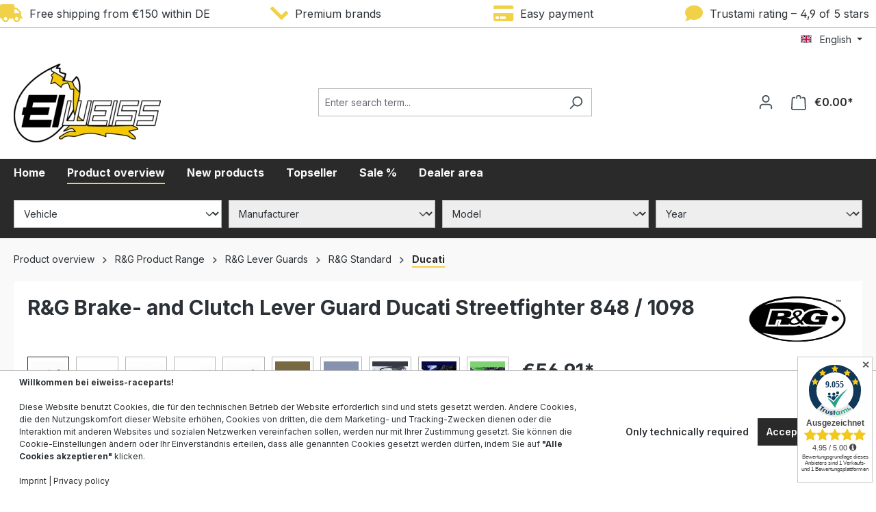

--- FILE ---
content_type: text/html; charset=UTF-8
request_url: https://www.eiweiss-raceparts.de/en/brake-clutch-lever-guard-ducati-streetfighter-1098-model-abmlg0001duc5.html
body_size: 38088
content:


<!DOCTYPE html>

<html lang="en-GB"
      itemscope="itemscope"
      itemtype="https://schema.org/WebPage">

    
                            
    <head>
                                    <script type="application/ld+json">
            [
                                                    {
        "@context": "https://schema.org/",
        "@type": "ProductGroup",
        "@id": "https://www.eiweiss-raceparts.de/en/brake-clutch-lever-guard-ducati-streetfighter-1098-model-abmlg0001duc5m.html#group",
        "name": "R&amp;G Brake- and Clutch Lever Guard Ducati Streetfighter 848 / 1098",
                "description": "Originally conceived in Moto2 but now adopted by almost every motorcycle body worldwide (ACU, MSVR, FIM, AMA) and required for racing, the &#039;Lever Guard&#039; was developed to help avoid the accidental engagement of the front brake/clutch lever during close wheel to wheel racing (either from accidental contact with another bike or even a rider) but can equally be applied to road riding, protecting your lever(s) from wing mirror strikes while filtering; again potentially causing brake/clutch engagement.
R&amp;amp;G Moulded Lever Guards
Easy to install (fitting just like an R&amp;amp;G Bar End Slider) installation takes only seconds. The special design combines super strength and lightweight properties thanks to its injection moulded design allowing race approved protection for your road or track bikes. Like so many race oriented products, these once quirky race bespoke products have now worked their way from the track to the road; so whether you&#039;re a professional racer, a track day enthusiast or simply a road rider! An R&amp;amp;G Lever Guard is a must have accessory.Key Features:
- As used by the Moto Rapido BSB team, among others.
- Compliant with FIM racing regulations.
- Made from a tough and flexible grade of nylon.
- Available in 5 colours (black, blue, red, orange, green).
- Fit to both clutch and brake lever side.
- Made from DuPont® Zytel® 70G33L Nylon
- Supplied with all required hardware for the bespoke and racing bar applications.suitable for: Ducati Streetfighter 848 models all years.
(If you want for brake and clutch side, then you need 2 items)
(only for original handlebars)",
                        "brand": {
            "@type": "Brand",
            "name": ""
        },
                        "productGroupID": "ABMLG0001DUC5M",
        "hasVariant": [
                    {
                "@type": "Product",
                "@id": "https://www.eiweiss-raceparts.de/en/brake-clutch-lever-guard-ducati-streetfighter-1098-model-abmlg0001duc5.html#prod",
                "url": "https://www.eiweiss-raceparts.de/en/brake-clutch-lever-guard-ducati-streetfighter-1098-model-abmlg0001duc5.html",
                "sku": "ABMLG0001DUC5",
                                                "image": "https://cdn.eiweiss-raceparts.de/media/4f/04/fe/1736924579/rg-brems-und-kupplungshebel-schutz-honda-cb-750-hornet-2023-27959670799.webp?ts=1736924579",
                                "name": "R&amp;G Brake- and Clutch Lever Guard Ducati Streetfighter 848 / 1098 blue",
                                "description": "Originally conceived in Moto2 but now adopted by almost every motorcycle body worldwide (ACU, MSVR, FIM, AMA) and required for racing, the &#039;Lever Guard&#039; was developed to help avoid the accidental engagement of the front brake/clutch lever during close wheel to wheel racing (either from accidental contact with another bike or even a rider) but can equally be applied to road riding, protecting your lever(s) from wing mirror strikes while filtering; again potentially causing brake/clutch engagement.
R&amp;amp;G Moulded Lever Guards
Easy to install (fitting just like an R&amp;amp;G Bar End Slider) installation takes only seconds. The special design combines super strength and lightweight properties thanks to its injection moulded design allowing race approved protection for your road or track bikes. Like so many race oriented products, these once quirky race bespoke products have now worked their way from the track to the road; so whether you&#039;re a professional racer, a track day enthusiast or simply a road rider! An R&amp;amp;G Lever Guard is a must have accessory.Key Features:
- As used by the Moto Rapido BSB team, among others.
- Compliant with FIM racing regulations.
- Made from a tough and flexible grade of nylon.
- Available in 5 colours (black, blue, red, orange, green).
- Fit to both clutch and brake lever side.
- Made from DuPont® Zytel® 70G33L Nylon
- Supplied with all required hardware for the bespoke and racing bar applications.suitable for: Ducati Streetfighter 848 models all years.
(If you want for brake and clutch side, then you need 2 items)
(only for original handlebars)",
                                                "isVariantOf": { "@id": "https://www.eiweiss-raceparts.de/en/brake-clutch-lever-guard-ducati-streetfighter-1098-model-abmlg0001duc5m.html#group" },
                "offers": {
                    "@type": "Offer",
                    "url": "https://www.eiweiss-raceparts.de/en/brake-clutch-lever-guard-ducati-streetfighter-1098-model-abmlg0001duc5.html",
                    "priceCurrency": "EUR",
                    "price": 56.91
                }
            },                    {
                "@type": "Product",
                "@id": "https://www.eiweiss-raceparts.de/en/brake-clutch-lever-guard-ducati-streetfighter-1098-model-abmlg0001duc5.1.html#prod",
                "url": "https://www.eiweiss-raceparts.de/en/brake-clutch-lever-guard-ducati-streetfighter-1098-model-abmlg0001duc5.1.html",
                "sku": "ABMLG0001DUC5.1",
                                                "image": "https://cdn.eiweiss-raceparts.de/media/4f/04/fe/1736924579/rg-brems-und-kupplungshebel-schutz-honda-cb-750-hornet-2023-27959670799.webp?ts=1736924579",
                                "name": "R&amp;G Brake- and Clutch Lever Guard Ducati Streetfighter 848 / 1098 black",
                                "description": "Originally conceived in Moto2 but now adopted by almost every motorcycle body worldwide (ACU, MSVR, FIM, AMA) and required for racing, the &#039;Lever Guard&#039; was developed to help avoid the accidental engagement of the front brake/clutch lever during close wheel to wheel racing (either from accidental contact with another bike or even a rider) but can equally be applied to road riding, protecting your lever(s) from wing mirror strikes while filtering; again potentially causing brake/clutch engagement.
R&amp;amp;G Moulded Lever Guards
Easy to install (fitting just like an R&amp;amp;G Bar End Slider) installation takes only seconds. The special design combines super strength and lightweight properties thanks to its injection moulded design allowing race approved protection for your road or track bikes. Like so many race oriented products, these once quirky race bespoke products have now worked their way from the track to the road; so whether you&#039;re a professional racer, a track day enthusiast or simply a road rider! An R&amp;amp;G Lever Guard is a must have accessory.Key Features:
- As used by the Moto Rapido BSB team, among others.
- Compliant with FIM racing regulations.
- Made from a tough and flexible grade of nylon.
- Available in 5 colours (black, blue, red, orange, green).
- Fit to both clutch and brake lever side.
- Made from DuPont® Zytel® 70G33L Nylon
- Supplied with all required hardware for the bespoke and racing bar applications.suitable for: Ducati Streetfighter 848 models all years.
(If you want for brake and clutch side, then you need 2 items)
(only for original handlebars)",
                                                "isVariantOf": { "@id": "https://www.eiweiss-raceparts.de/en/brake-clutch-lever-guard-ducati-streetfighter-1098-model-abmlg0001duc5m.html#group" },
                "offers": {
                    "@type": "Offer",
                    "url": "https://www.eiweiss-raceparts.de/en/brake-clutch-lever-guard-ducati-streetfighter-1098-model-abmlg0001duc5.1.html",
                    "priceCurrency": "EUR",
                    "price": 56.91
                }
            },                    {
                "@type": "Product",
                "@id": "https://www.eiweiss-raceparts.de/en/brake-clutch-lever-guard-ducati-streetfighter-1098-model-abmlg0001duc5.2.html#prod",
                "url": "https://www.eiweiss-raceparts.de/en/brake-clutch-lever-guard-ducati-streetfighter-1098-model-abmlg0001duc5.2.html",
                "sku": "ABMLG0001DUC5.2",
                                                "image": "https://cdn.eiweiss-raceparts.de/media/4f/04/fe/1736924579/rg-brems-und-kupplungshebel-schutz-honda-cb-750-hornet-2023-27959670799.webp?ts=1736924579",
                                "name": "R&amp;G Brake- and Clutch Lever Guard Ducati Streetfighter 848 / 1098 red",
                                "description": "Originally conceived in Moto2 but now adopted by almost every motorcycle body worldwide (ACU, MSVR, FIM, AMA) and required for racing, the &#039;Lever Guard&#039; was developed to help avoid the accidental engagement of the front brake/clutch lever during close wheel to wheel racing (either from accidental contact with another bike or even a rider) but can equally be applied to road riding, protecting your lever(s) from wing mirror strikes while filtering; again potentially causing brake/clutch engagement.
R&amp;amp;G Moulded Lever Guards
Easy to install (fitting just like an R&amp;amp;G Bar End Slider) installation takes only seconds. The special design combines super strength and lightweight properties thanks to its injection moulded design allowing race approved protection for your road or track bikes. Like so many race oriented products, these once quirky race bespoke products have now worked their way from the track to the road; so whether you&#039;re a professional racer, a track day enthusiast or simply a road rider! An R&amp;amp;G Lever Guard is a must have accessory.Key Features:
- As used by the Moto Rapido BSB team, among others.
- Compliant with FIM racing regulations.
- Made from a tough and flexible grade of nylon.
- Available in 5 colours (black, blue, red, orange, green).
- Fit to both clutch and brake lever side.
- Made from DuPont® Zytel® 70G33L Nylon
- Supplied with all required hardware for the bespoke and racing bar applications.suitable for: Ducati Streetfighter 848 models all years.
(If you want for brake and clutch side, then you need 2 items)
(only for original handlebars)",
                                                "isVariantOf": { "@id": "https://www.eiweiss-raceparts.de/en/brake-clutch-lever-guard-ducati-streetfighter-1098-model-abmlg0001duc5m.html#group" },
                "offers": {
                    "@type": "Offer",
                    "url": "https://www.eiweiss-raceparts.de/en/brake-clutch-lever-guard-ducati-streetfighter-1098-model-abmlg0001duc5.2.html",
                    "priceCurrency": "EUR",
                    "price": 56.91
                }
            },                    {
                "@type": "Product",
                "@id": "https://www.eiweiss-raceparts.de/en/brake-clutch-lever-guard-ducati-streetfighter-1098-model-abmlg0001duc5.3.html#prod",
                "url": "https://www.eiweiss-raceparts.de/en/brake-clutch-lever-guard-ducati-streetfighter-1098-model-abmlg0001duc5.3.html",
                "sku": "ABMLG0001DUC5.3",
                                                "image": "https://cdn.eiweiss-raceparts.de/media/4f/04/fe/1736924579/rg-brems-und-kupplungshebel-schutz-honda-cb-750-hornet-2023-27959670799.webp?ts=1736924579",
                                "name": "R&amp;G Brake- and Clutch Lever Guard Ducati Streetfighter 848 / 1098 green",
                                "description": "Originally conceived in Moto2 but now adopted by almost every motorcycle body worldwide (ACU, MSVR, FIM, AMA) and required for racing, the &#039;Lever Guard&#039; was developed to help avoid the accidental engagement of the front brake/clutch lever during close wheel to wheel racing (either from accidental contact with another bike or even a rider) but can equally be applied to road riding, protecting your lever(s) from wing mirror strikes while filtering; again potentially causing brake/clutch engagement.
R&amp;amp;G Moulded Lever Guards
Easy to install (fitting just like an R&amp;amp;G Bar End Slider) installation takes only seconds. The special design combines super strength and lightweight properties thanks to its injection moulded design allowing race approved protection for your road or track bikes. Like so many race oriented products, these once quirky race bespoke products have now worked their way from the track to the road; so whether you&#039;re a professional racer, a track day enthusiast or simply a road rider! An R&amp;amp;G Lever Guard is a must have accessory.Key Features:
- As used by the Moto Rapido BSB team, among others.
- Compliant with FIM racing regulations.
- Made from a tough and flexible grade of nylon.
- Available in 5 colours (black, blue, red, orange, green).
- Fit to both clutch and brake lever side.
- Made from DuPont® Zytel® 70G33L Nylon
- Supplied with all required hardware for the bespoke and racing bar applications.suitable for: Ducati Streetfighter 848 models all years.
(If you want for brake and clutch side, then you need 2 items)
(only for original handlebars)",
                                                "isVariantOf": { "@id": "https://www.eiweiss-raceparts.de/en/brake-clutch-lever-guard-ducati-streetfighter-1098-model-abmlg0001duc5m.html#group" },
                "offers": {
                    "@type": "Offer",
                    "url": "https://www.eiweiss-raceparts.de/en/brake-clutch-lever-guard-ducati-streetfighter-1098-model-abmlg0001duc5.3.html",
                    "priceCurrency": "EUR",
                    "price": 56.91
                }
            },                    {
                "@type": "Product",
                "@id": "https://www.eiweiss-raceparts.de/en/brake-clutch-lever-guard-ducati-streetfighter-1098-model-abmlg0001duc5.4.html#prod",
                "url": "https://www.eiweiss-raceparts.de/en/brake-clutch-lever-guard-ducati-streetfighter-1098-model-abmlg0001duc5.4.html",
                "sku": "ABMLG0001DUC5.4",
                                                "image": "https://cdn.eiweiss-raceparts.de/media/4f/04/fe/1736924579/rg-brems-und-kupplungshebel-schutz-honda-cb-750-hornet-2023-27959670799.webp?ts=1736924579",
                                "name": "R&amp;G Brake- and Clutch Lever Guard Ducati Streetfighter 848 / 1098 orange",
                                "description": "Originally conceived in Moto2 but now adopted by almost every motorcycle body worldwide (ACU, MSVR, FIM, AMA) and required for racing, the &#039;Lever Guard&#039; was developed to help avoid the accidental engagement of the front brake/clutch lever during close wheel to wheel racing (either from accidental contact with another bike or even a rider) but can equally be applied to road riding, protecting your lever(s) from wing mirror strikes while filtering; again potentially causing brake/clutch engagement.
R&amp;amp;G Moulded Lever Guards
Easy to install (fitting just like an R&amp;amp;G Bar End Slider) installation takes only seconds. The special design combines super strength and lightweight properties thanks to its injection moulded design allowing race approved protection for your road or track bikes. Like so many race oriented products, these once quirky race bespoke products have now worked their way from the track to the road; so whether you&#039;re a professional racer, a track day enthusiast or simply a road rider! An R&amp;amp;G Lever Guard is a must have accessory.Key Features:
- As used by the Moto Rapido BSB team, among others.
- Compliant with FIM racing regulations.
- Made from a tough and flexible grade of nylon.
- Available in 5 colours (black, blue, red, orange, green).
- Fit to both clutch and brake lever side.
- Made from DuPont® Zytel® 70G33L Nylon
- Supplied with all required hardware for the bespoke and racing bar applications.suitable for: Ducati Streetfighter 848 models all years.
(If you want for brake and clutch side, then you need 2 items)
(only for original handlebars)",
                                                "isVariantOf": { "@id": "https://www.eiweiss-raceparts.de/en/brake-clutch-lever-guard-ducati-streetfighter-1098-model-abmlg0001duc5m.html#group" },
                "offers": {
                    "@type": "Offer",
                    "url": "https://www.eiweiss-raceparts.de/en/brake-clutch-lever-guard-ducati-streetfighter-1098-model-abmlg0001duc5.4.html",
                    "priceCurrency": "EUR",
                    "price": 56.91
                }
            }                ]
    }
                                    ]
        </script>
    
                                <meta charset="utf-8">
            
                            <meta name="viewport"
                      content="width=device-width, initial-scale=1, shrink-to-fit=no">
            
                            <meta name="author"
                      content="Bente und Krug GbR">
                <meta name="robots"
                      content="index,follow">
                <meta name="revisit-after"
                      content="15 days">
                <meta name="keywords"
                      content="R&amp;G, Hebelschutz, Bremshebelschutz, Kupplungshebelschutz, Ducati Streetfighter 848, Ducati Streetfighter 1098, Lever Guard, Rennsport Zubehör">
                <meta name="description"
                      content="R&amp;G Hebelschutz passend für Ducati Streetfighter 848 / 1098 – leichter, robuster Schutz für Brems- und Kupplungshebel nach FIM Standard. Jetzt sichern!">
            
                <meta property="og:type"
          content="product">
    <meta property="og:site_name"
          content="eiweiss-raceparts">
    <meta property="og:url"
          content="https://www.eiweiss-raceparts.de/en/brake-clutch-lever-guard-ducati-streetfighter-1098-model-abmlg0001duc5.html">
    <meta property="og:title"
          content="R&amp;G Brems- und Kupplungshebelschutz passend für Ducati Streetfighter 848 / 1098 | tuning-parts24">

    <meta property="og:description"
          content="R&amp;G Hebelschutz passend für Ducati Streetfighter 848 / 1098 – leichter, robuster Schutz für Brems- und Kupplungshebel nach FIM Standard. Jetzt sichern!">
    <meta property="og:image"
          content="https://cdn.eiweiss-raceparts.de/media/4f/04/fe/1736924579/rg-brems-und-kupplungshebel-schutz-honda-cb-750-hornet-2023-27959670799.webp?ts=1736924579">

            <meta property="product:brand"
              content="R&amp;G RACING">
    
            <meta property="product:price:amount"
          content="56.91">
    <meta property="product:price:currency"
          content="EUR">
    <meta property="product:product_link"
          content="https://www.eiweiss-raceparts.de/en/brake-clutch-lever-guard-ducati-streetfighter-1098-model-abmlg0001duc5.html">

    <meta name="twitter:card"
          content="product">
    <meta name="twitter:site"
          content="eiweiss-raceparts">
    <meta name="twitter:title"
          content="R&amp;G Brems- und Kupplungshebelschutz passend für Ducati Streetfighter 848 / 1098 | tuning-parts24">
    <meta name="twitter:description"
          content="R&amp;G Hebelschutz passend für Ducati Streetfighter 848 / 1098 – leichter, robuster Schutz für Brems- und Kupplungshebel nach FIM Standard. Jetzt sichern!">
    <meta name="twitter:image"
          content="https://cdn.eiweiss-raceparts.de/media/4f/04/fe/1736924579/rg-brems-und-kupplungshebel-schutz-honda-cb-750-hornet-2023-27959670799.webp?ts=1736924579">

                            <meta itemprop="copyrightHolder"
                      content="eiweiss-raceparts">
                <meta itemprop="copyrightYear"
                      content="">
                <meta itemprop="isFamilyFriendly"
                      content="false">
                <meta itemprop="image"
                      content="https://cdn.eiweiss-raceparts.de/media/4f/36/3c/1763491773/eiweiss-logo-big.webp?ts=1763491773">
            
                                            <meta name="theme-color"
                      content="#ffff">
                            
                                                <link rel="alternate" hreflang="en-GB" href="http://www.eiweiss-raceparts.de/en/brake-clutch-lever-guard-ducati-streetfighter-1098-model-abmlg0001duc5m.html">
                                    <link rel="alternate" hreflang="en" href="https://www.eiweiss-raceparts.de/en/brake-clutch-lever-guard-ducati-streetfighter-1098-model-abmlg0001duc5m.html">
                                    <link rel="alternate" hreflang="de-DE" href="http://www.eiweiss-raceparts.de/brems-kupplungshebel-schutz-ducati-streetfighter-1098-model-abmlg0001duc5m.html">
                                    <link rel="alternate" hreflang="x-default" href="https://www.eiweiss-raceparts.de/brems-kupplungshebel-schutz-ducati-streetfighter-1098-model-abmlg0001duc5m.html">
                                    <link rel="alternate" hreflang="de-DE" href="https://www.eiweiss-raceparts.de/brems-kupplungshebel-schutz-ducati-streetfighter-1098-model-abmlg0001duc5m.html">
                                    

                    <link rel="shortcut icon"
                  href="https://cdn.eiweiss-raceparts.de/media/ff/c6/a6/1763491660/eiweiss-favicon.png?ts=1763491660">
        
                            
                            
                
    <link rel="canonical" href="https://www.eiweiss-raceparts.de/en/brake-clutch-lever-guard-ducati-streetfighter-1098-model-abmlg0001duc5m.html" />

    
                    <title itemprop="name">R&amp;G Brems- und Kupplungshebelschutz passend für Ducati Streetfighter 848 / 1098 | tuning-parts24</title>
        
                                                                            <link rel="stylesheet"
                      href="https://cdn.eiweiss-raceparts.de/theme/62a88f02e1cbf32e92e02c7e73c19bc0/css/all.css?1765871906">
                                    

    
            <link rel="stylesheet" href="https://cdn.eiweiss-raceparts.de/bundles/moorlfoundation/storefront/css/animate.css?1757441014">
    
    
            <script type="application/javascript">window.moorlAnimationZIndex = "9000";</script>
    
            <style>
            :root {
                --moorl-advanced-search-width: 600px;
            }
        </style>
    
                    
    <script>
        window.features = {"V6_5_0_0":true,"v6.5.0.0":true,"V6_6_0_0":true,"v6.6.0.0":true,"V6_7_0_0":false,"v6.7.0.0":false,"ADDRESS_SELECTION_REWORK":false,"address.selection.rework":false,"DISABLE_VUE_COMPAT":false,"disable.vue.compat":false,"ACCESSIBILITY_TWEAKS":false,"accessibility.tweaks":false,"ADMIN_VITE":false,"admin.vite":false,"TELEMETRY_METRICS":false,"telemetry.metrics":false,"PERFORMANCE_TWEAKS":false,"performance.tweaks":false,"CACHE_REWORK":false,"cache.rework":false};
    </script>
        
                            <!-- Google Tag Manager -->
        <script>
            (function(w,d,s,l,i){w[l]=w[l]||[];w[l].push({'gtm.start':
            new Date().getTime(),event:'gtm.js'});var f=d.getElementsByTagName(s)[0],
            j=d.createElement(s),dl=l!='dataLayer'?'&l='+l:'';j.async=true;j.src=
            'https://www.googletagmanager.com/gtm.js?id='+i+dl;f.parentNode.insertBefore(j,f);
            })(window,document,'script','dataLayer','GTM-PX69ZDQ');
        </script>
        <!-- End Google Tag Manager -->
                <!-- Datalayer -->
        <script>
            window.dataLayer = window.dataLayer || [];
                            window.dataLayer.push({"event":"view_item","ecommerce":{"currency":"EUR","value":56.91,"items":[{"item_id":"ABMLG0001DUC5","item_name":null,"item_brand":null,"item_variant":"01934f613fe9703487a1b2ede92e68c8","item_category":"","price":56.91,"item_list_id":"product_detail","item_list_name":null}]},"google_tag_params":{"ecomm_pagetype":"product","ecomm_prodid":"ABMLG0001DUC5","ecomm_totalvalue":56.91,"ecomm_category":""}});
                    </script>
        <!-- End Datalayer -->
    
                            
            
                
                                    <script>
                    window.useDefaultCookieConsent = true;
                </script>
                    
                                <script>
                window.activeNavigationId = '01934b6c48ba710da4f45801cd456ce5';
                window.router = {
                    'frontend.cart.offcanvas': '/en/checkout/offcanvas',
                    'frontend.cookie.offcanvas': '/en/cookie/offcanvas',
                    'frontend.checkout.finish.page': '/en/checkout/finish',
                    'frontend.checkout.info': '/en/widgets/checkout/info',
                    'frontend.menu.offcanvas': '/en/widgets/menu/offcanvas',
                    'frontend.cms.page': '/en/widgets/cms',
                    'frontend.cms.navigation.page': '/en/widgets/cms/navigation',
                    'frontend.account.addressbook': '/en/widgets/account/address-book',
                    'frontend.country.country-data': '/en/country/country-state-data',
                    'frontend.app-system.generate-token': '/en/app-system/Placeholder/generate-token',
                    };
                window.salesChannelId = '019349bd1a13741299dd9fe90154fb6b';
            </script>
        
                                <script>
                
                window.breakpoints = {"xs":0,"sm":576,"md":768,"lg":992,"xl":1200,"xxl":1400};
            </script>
        
        
                        
                            <script>
                window.themeAssetsPublicPath = 'https://cdn.eiweiss-raceparts.de/theme/01935066aced72ab8d66dc28765ba761/assets/';
            </script>
        
                        
    <script>
        window.validationMessages = {"required":"Input should not be empty.","email":"Invalid email address. Email addresses must use the format \"user@example.com\".","confirmation":"Confirmation field does not match.","minLength":"Input is too short."};
    </script>
        
        
                                                    <script>
                        window.themeJsPublicPath = 'https://cdn.eiweiss-raceparts.de/theme/62a88f02e1cbf32e92e02c7e73c19bc0/js/';
                    </script>
                                            <script type="text/javascript" src="https://cdn.eiweiss-raceparts.de/theme/62a88f02e1cbf32e92e02c7e73c19bc0/js/storefront/storefront.js?1765871935" defer></script>
                                            <script type="text/javascript" src="https://cdn.eiweiss-raceparts.de/theme/62a88f02e1cbf32e92e02c7e73c19bc0/js/wolf-platform-conversion-topbar/wolf-platform-conversion-topbar.js?1765871936" defer></script>
                                            <script type="text/javascript" src="https://cdn.eiweiss-raceparts.de/theme/62a88f02e1cbf32e92e02c7e73c19bc0/js/onco-compatibility-filter/onco-compatibility-filter.js?1765871936" defer></script>
                                            <script type="text/javascript" src="https://cdn.eiweiss-raceparts.de/theme/62a88f02e1cbf32e92e02c7e73c19bc0/js/solid-product-videos/solid-product-videos.js?1765871937" defer></script>
                                            <script type="text/javascript" src="https://cdn.eiweiss-raceparts.de/theme/62a88f02e1cbf32e92e02c7e73c19bc0/js/swkweb-pseudovariants/swkweb-pseudovariants.js?1765871937" defer></script>
                                            <script type="text/javascript" src="https://cdn.eiweiss-raceparts.de/theme/62a88f02e1cbf32e92e02c7e73c19bc0/js/moorl-foundation/moorl-foundation.js?1765871937" defer></script>
                                            <script type="text/javascript" src="https://cdn.eiweiss-raceparts.de/theme/62a88f02e1cbf32e92e02c7e73c19bc0/js/moorl-forms/moorl-forms.js?1765871937" defer></script>
                                            <script type="text/javascript" src="https://cdn.eiweiss-raceparts.de/theme/62a88f02e1cbf32e92e02c7e73c19bc0/js/tp24-shipping-countdown/tp24-shipping-countdown.js?1765871937" defer></script>
                                            <script type="text/javascript" src="https://cdn.eiweiss-raceparts.de/theme/62a88f02e1cbf32e92e02c7e73c19bc0/js/tp24-google-reviews/tp24-google-reviews.js?1765871937" defer></script>
                                            <script type="text/javascript" src="https://cdn.eiweiss-raceparts.de/theme/62a88f02e1cbf32e92e02c7e73c19bc0/js/eiweiss-raceparts-theme/eiweiss-raceparts-theme.js?1765871936" defer></script>
                                                        

    
        
        
        
        
    
        
                            

                                
    <script>
        window.mollie_javascript_use_shopware = '0'
    </script>

            <script type="text/javascript" src="https://cdn.eiweiss-raceparts.de/bundles/molliepayments/mollie-payments.js?1765458871" defer></script>
    

    </head>

            <noscript>
            <iframe src="https://www.googletagmanager.com/ns.html?id=GTM-PX69ZDQ"
                    height="0" width="0" style="display:none;visibility:hidden"></iframe>
        </noscript>
                <body class="is-ctl-product is-act-index">

            
                
    
    
            <div id="page-top" class="skip-to-content bg-primary-subtle text-primary-emphasis overflow-hidden" tabindex="-1">
            <div class="container skip-to-content-container d-flex justify-content-center visually-hidden-focusable">
                                                                                        <a href="#content-main" class="skip-to-content-link d-inline-flex text-decoration-underline m-1 p-2 fw-bold gap-2">
                                Skip to main content
                            </a>
                                            
                                                                        <a href="#header-main-search-input" class="skip-to-content-link d-inline-flex text-decoration-underline m-1 p-2 fw-bold gap-2 d-none d-sm-block">
                                Skip to search
                            </a>
                                            
                                                                        <a href="#main-navigation-menu" class="skip-to-content-link d-inline-flex text-decoration-underline m-1 p-2 fw-bold gap-2 d-none d-lg-block">
                                Skip to main navigation
                            </a>
                                                                        </div>
        </div>
        
                        <style>
            i.fas {color: #F1D147;font-size: 26px;font-style: normal;}
            .WCB-Item {color: #2b3136;font-size: 16px; }
            .WCB-Item a {color: #2b3136;}
        </style>
                <div class=" CB-container sticky-top" style="background: #fff;border-bottom: 1px solid #B7B7B7">
             <div class="wcon-bar" style="height: 40px;line-height: 40px;" >

                    <p class="WCB-Item WCB-first fai-blending1-4  ctp-4" >
                        <a href="#collapseFooterHotline">                        <i class="fas fa-truck  " aria-hidden="true"></i>&nbsp; Free shipping from €150 within DE
                            </a>                    </p>

                                         <p class="WCB-Item WCB-center fai-blending2-4                     ctp-4">
                                                        <i class="fas fa-check wcb-flip-horizontal" aria-hidden="true"></i>&nbsp; Premium brands
                                                        </p>
                                                                     <p class="WCB-Item WCB-center fai-blending3-4 ctp-4" >
                                                                    <i class="fas fa-credit-card  " aria-hidden="true"></i>&nbsp; Easy payment
                                                            </p>
                    
                                            <p class="WCB-Item WCB-last fai-blending4-4 ctp-4">
                                                            <i class="fas fa-comment  " aria-hidden="true"></i>&nbsp; Trustami rating – 4,9 of 5 stars
                                                    </p>
                    
            </div>
        </div>
                            <noscript class="noscript-main">
                
    <div role="alert"
         aria-live="polite"
                  class="alert alert-info alert-has-icon">
                                                                        
                                                                                                                                                            <span class="icon icon-info" aria-hidden="true">
                                        <svg xmlns="http://www.w3.org/2000/svg" xmlns:xlink="http://www.w3.org/1999/xlink" width="24" height="24" viewBox="0 0 24 24"><defs><path d="M12 7c.5523 0 1 .4477 1 1s-.4477 1-1 1-1-.4477-1-1 .4477-1 1-1zm1 9c0 .5523-.4477 1-1 1s-1-.4477-1-1v-5c0-.5523.4477-1 1-1s1 .4477 1 1v5zm11-4c0 6.6274-5.3726 12-12 12S0 18.6274 0 12 5.3726 0 12 0s12 5.3726 12 12zM12 2C6.4772 2 2 6.4772 2 12s4.4772 10 10 10 10-4.4772 10-10S17.5228 2 12 2z" id="icons-default-info" /></defs><use xlink:href="#icons-default-info" fill="#758CA3" fill-rule="evenodd" /></svg>
                    </span>
                                                        
                                    
                    <div class="alert-content-container">
                                                    
                                                        <div class="alert-content">                                                    To be able to use the full range of Shopware 6, we recommend activating Javascript in your browser.
                                                                </div>                
                                                                </div>
            </div>
            </noscript>
        
                                                
    
                <header class="header-main">
                                                                <div class="container">
                                            
    <div class="top-bar d-none d-lg-block">
                                                    <nav class="top-bar-nav"
                     aria-label="Shop settings">
                                            
                
            <div class="top-bar-nav-item top-bar-language">
                            <form method="post"
                      action="/en/checkout/language"
                      class="language-form"
                      data-form-auto-submit="true">
                                                                                            
                        <div class="languages-menu dropdown">
                            <button class="btn dropdown-toggle top-bar-nav-btn"
                                    type="button"
                                    id="languagesDropdown-top-bar"
                                    data-bs-toggle="dropdown"
                                    aria-haspopup="true"
                                    aria-expanded="false"
                                    aria-label="Change language (English is the current language)">
                                <span aria-hidden="true" class="top-bar-list-icon language-flag country-gb language-en"></span>
                                                                <span class="top-bar-nav-text">English</span>
                            </button>

                                                            <ul class="top-bar-list dropdown-menu dropdown-menu-end"
                                    aria-label="Available languages">
                                                                            
                                                                                                                        <li class="top-bar-list-item dropdown-item">
                                                                                                                                                                                            
                                                                                                                                                    <label class="top-bar-list-label"
                                                           for="top-bar-2fbb5fe2e29a4d70aa5854ce7ce3e20b">
                                                        <input id="top-bar-2fbb5fe2e29a4d70aa5854ce7ce3e20b"
                                                               class="top-bar-list-radio"
                                                               value="2fbb5fe2e29a4d70aa5854ce7ce3e20b"
                                                               name="languageId"
                                                               type="radio"
                                                            >
                                                        <span aria-hidden="true" class="top-bar-list-icon language-flag country-de language-de"></span>
                                                        Deutsch
                                                    </label>
                                                
                                                                                                                                    </li>
                                                                            
                                                                                                                        <li class="top-bar-list-item dropdown-item item-checked active">
                                                                                                                                                                                            
                                                                                                                                                    <label class="top-bar-list-label"
                                                           for="top-bar-01929f2ba4307098bef8accaa601c0ea">
                                                        <input id="top-bar-01929f2ba4307098bef8accaa601c0ea"
                                                               class="top-bar-list-radio"
                                                               value="01929f2ba4307098bef8accaa601c0ea"
                                                               name="languageId"
                                                               type="radio"
                                                             checked>
                                                        <span aria-hidden="true" class="top-bar-list-icon language-flag country-gb language-en"></span>
                                                        English
                                                    </label>
                                                
                                                                                                                                    </li>
                                                                    </ul>
                                                    </div>

                        <input name="redirectTo" type="hidden" value="frontend.detail.page">

                                                    <input name="redirectParameters[_httpCache]" type="hidden" value="1">
                                                    <input name="redirectParameters[productId]" type="hidden" value="0194fbfc9d7870b09ac9a89e7aedab15">
                                                            </form>
                    </div>
                        
                                            
                
                                        </nav>
                        </div>
    
            <div class="row align-items-center header-row">
                                <div class="col-12 col-lg-auto header-logo-col pb-sm-2 my-3 m-lg-0">
                        <div class="header-logo-main text-center">
                    <a class="header-logo-main-link"
               href="/en/"
               title="Go to homepage">
                                    <picture class="header-logo-picture d-block m-auto">
                                                                            
                                                                            
                                                                                    <img src="https://cdn.eiweiss-raceparts.de/media/4f/36/3c/1763491773/eiweiss-logo-big.webp?ts=1763491773"
                                     alt="Go to homepage"
                                     class="img-fluid header-logo-main-img">
                                                                        </picture>
                            </a>
            </div>
                </div>
            
    
                            <div class="col-12 order-2 col-sm order-sm-1 header-search-col">
                    <div class="row">
                        <div class="col-sm-auto d-none d-sm-block d-lg-none">
                                                            <div class="nav-main-toggle">
                                                                            <button
                                            class="btn nav-main-toggle-btn header-actions-btn"
                                            type="button"
                                            data-off-canvas-menu="true"
                                            aria-label="Menu"
                                        >
                                                                                                                                                                                                    <span class="icon icon-stack">
                                        <svg xmlns="http://www.w3.org/2000/svg" xmlns:xlink="http://www.w3.org/1999/xlink" width="24" height="24" viewBox="0 0 24 24"><defs><path d="M3 13c-.5523 0-1-.4477-1-1s.4477-1 1-1h18c.5523 0 1 .4477 1 1s-.4477 1-1 1H3zm0-7c-.5523 0-1-.4477-1-1s.4477-1 1-1h18c.5523 0 1 .4477 1 1s-.4477 1-1 1H3zm0 14c-.5523 0-1-.4477-1-1s.4477-1 1-1h18c.5523 0 1 .4477 1 1s-.4477 1-1 1H3z" id="icons-default-stack" /></defs><use xlink:href="#icons-default-stack" fill="#758CA3" fill-rule="evenodd" /></svg>
                    </span>
                                                                                        </button>
                                                                    </div>
                                                    </div>
                        <div class="col">
                            
    <div class="collapse"
         id="searchCollapse">
        <div class="header-search my-2 m-sm-auto">
                            <form action="/en/search"
                      method="get"
                      data-search-widget="true"
                      data-search-widget-options="{&quot;searchWidgetMinChars&quot;:2}"
                      data-url="/en/suggest?search="
                      class="header-search-form">
                                            <div class="input-group">
                                                            <input type="search"
                                       id="header-main-search-input"
                                       name="search"
                                       class="form-control header-search-input"
                                       autocomplete="off"
                                       autocapitalize="off"
                                       placeholder="Enter search term..."
                                       aria-label="Enter search term..."
                                       value=""
                                >
                            
                                                            <button type="submit"
                                        class="btn header-search-btn"
                                        aria-label="Search">
                                    <span class="header-search-icon">
                                                                                                                                                <span class="icon icon-search">
                                        <svg xmlns="http://www.w3.org/2000/svg" xmlns:xlink="http://www.w3.org/1999/xlink" width="24" height="24" viewBox="0 0 24 24"><defs><path d="M10.0944 16.3199 4.707 21.707c-.3905.3905-1.0237.3905-1.4142 0-.3905-.3905-.3905-1.0237 0-1.4142L8.68 14.9056C7.6271 13.551 7 11.8487 7 10c0-4.4183 3.5817-8 8-8s8 3.5817 8 8-3.5817 8-8 8c-1.8487 0-3.551-.627-4.9056-1.6801zM15 16c3.3137 0 6-2.6863 6-6s-2.6863-6-6-6-6 2.6863-6 6 2.6863 6 6 6z" id="icons-default-search" /></defs><use xlink:href="#icons-default-search" fill="#758CA3" fill-rule="evenodd" /></svg>
                    </span>
                                        </span>
                                </button>
                            
                                                            <button class="btn header-close-btn js-search-close-btn d-none"
                                        type="button"
                                        aria-label="Close the dropdown search">
                                    <span class="header-close-icon">
                                                                                                                                                <span class="icon icon-x">
                                        <svg xmlns="http://www.w3.org/2000/svg" xmlns:xlink="http://www.w3.org/1999/xlink" width="24" height="24" viewBox="0 0 24 24"><defs><path d="m10.5858 12-7.293-7.2929c-.3904-.3905-.3904-1.0237 0-1.4142.3906-.3905 1.0238-.3905 1.4143 0L12 10.5858l7.2929-7.293c.3905-.3904 1.0237-.3904 1.4142 0 .3905.3906.3905 1.0238 0 1.4143L13.4142 12l7.293 7.2929c.3904.3905.3904 1.0237 0 1.4142-.3906.3905-1.0238.3905-1.4143 0L12 13.4142l-7.2929 7.293c-.3905.3904-1.0237.3904-1.4142 0-.3905-.3906-.3905-1.0238 0-1.4143L10.5858 12z" id="icons-default-x" /></defs><use xlink:href="#icons-default-x" fill="#758CA3" fill-rule="evenodd" /></svg>
                    </span>
                                        </span>
                                </button>
                                                    </div>
                                    </form>
                    </div>
    </div>
                        </div>
                    </div>
                </div>
            
                            <div class="col-12 order-1 col-sm-auto order-sm-2 header-actions-col">
                    <div class="row g-0">
                                                    <div class="col d-sm-none">
                                <div class="menu-button">
                                                                            <button
                                            class="btn nav-main-toggle-btn header-actions-btn"
                                            type="button"
                                            data-off-canvas-menu="true"
                                            aria-label="Menu"
                                        >
                                                                                                                                                                                                    <span class="icon icon-stack">
                                        <svg xmlns="http://www.w3.org/2000/svg" xmlns:xlink="http://www.w3.org/1999/xlink" width="24" height="24" viewBox="0 0 24 24"><use xlink:href="#icons-default-stack" fill="#758CA3" fill-rule="evenodd" /></svg>
                    </span>
                                                                                        </button>
                                                                    </div>
                            </div>
                        
                                                    <div class="col-auto d-sm-none">
                                <div class="search-toggle">
                                    <button class="btn header-actions-btn search-toggle-btn js-search-toggle-btn collapsed"
                                            type="button"
                                            data-bs-toggle="collapse"
                                            data-bs-target="#searchCollapse"
                                            aria-expanded="false"
                                            aria-controls="searchCollapse"
                                            aria-label="Search">
                                                                                                                                                <span class="icon icon-search">
                                        <svg xmlns="http://www.w3.org/2000/svg" xmlns:xlink="http://www.w3.org/1999/xlink" width="24" height="24" viewBox="0 0 24 24"><use xlink:href="#icons-default-search" fill="#758CA3" fill-rule="evenodd" /></svg>
                    </span>
                                        </button>
                                </div>
                            </div>
                        
                        
                                                    <div class="col-auto">
                                <div class="account-menu">
                                        <div class="dropdown">
                    <button class="btn account-menu-btn header-actions-btn"
                    type="button"
                    id="accountWidget"
                    data-account-menu="true"
                    data-bs-toggle="dropdown"
                    aria-haspopup="true"
                    aria-expanded="false"
                    aria-label="Your account"
                    title="Your account">
                                                                                                                        <span class="icon icon-avatar">
                                        <svg xmlns="http://www.w3.org/2000/svg" xmlns:xlink="http://www.w3.org/1999/xlink" width="24" height="24" viewBox="0 0 24 24"><defs><path d="M12 3C9.7909 3 8 4.7909 8 7c0 2.2091 1.7909 4 4 4 2.2091 0 4-1.7909 4-4 0-2.2091-1.7909-4-4-4zm0-2c3.3137 0 6 2.6863 6 6s-2.6863 6-6 6-6-2.6863-6-6 2.6863-6 6-6zM4 22.099c0 .5523-.4477 1-1 1s-1-.4477-1-1V20c0-2.7614 2.2386-5 5-5h10.0007c2.7614 0 5 2.2386 5 5v2.099c0 .5523-.4477 1-1 1s-1-.4477-1-1V20c0-1.6569-1.3431-3-3-3H7c-1.6569 0-3 1.3431-3 3v2.099z" id="icons-default-avatar" /></defs><use xlink:href="#icons-default-avatar" fill="#758CA3" fill-rule="evenodd" /></svg>
                    </span>
                </button>
        
                    <div class="dropdown-menu dropdown-menu-end account-menu-dropdown js-account-menu-dropdown"
                 aria-labelledby="accountWidget">
                

        
            <div class="offcanvas-header">
                            <button class="btn btn-light offcanvas-close js-offcanvas-close">
                                                                                                                                                    <span class="icon icon-x icon-sm">
                                        <svg xmlns="http://www.w3.org/2000/svg" xmlns:xlink="http://www.w3.org/1999/xlink" width="24" height="24" viewBox="0 0 24 24"><use xlink:href="#icons-default-x" fill="#758CA3" fill-rule="evenodd" /></svg>
                    </span>
                        
                                            Close menu
                                    </button>
                    </div>
    
            <div class="offcanvas-body">
                <div class="account-menu">
                                    <div class="dropdown-header account-menu-header">
                    Your account
                </div>
                    
                                    <div class="account-menu-login">
                                            <a href="/en/account/login"
                           title="Log in"
                           class="btn btn-primary account-menu-login-button">
                            Log in
                        </a>
                    
                                            <div class="account-menu-register">
                            or
                            <a href="/en/account/login"
                               title="Sign up">
                                sign up
                            </a>
                        </div>
                                    </div>
                    
                    <div class="account-menu-links">
                    <div class="header-account-menu">
        <div class="card account-menu-inner">
                                        
                                                <nav class="list-group list-group-flush account-aside-list-group">
                        
                                                                <a href="/en/account"
                                   title="Overview"
                                   class="list-group-item list-group-item-action account-aside-item"
                                   >
                                    Overview
                                </a>
                            
                                                            <a href="/en/account/profile"
                                   title="Your profile"
                                   class="list-group-item list-group-item-action account-aside-item"
                                   >
                                    Your profile
                                </a>
                            
                                                            <a href="/en/account/address"
                                   title="Addresses"
                                   class="list-group-item list-group-item-action account-aside-item"
                                   >
                                    Addresses
                                </a>
                            
                                                                                                                        <a href="/en/account/payment"
                                   title="Payment methods"
                                   class="list-group-item list-group-item-action account-aside-item"
                                   >
                                    Payment methods
                                </a>
                                                            
                                                            <a href="/en/account/order"
                                   title="Orders"
                                   class="list-group-item list-group-item-action account-aside-item"
                                   >
                                    Orders
                                </a>
                                                    

    
                    </nav>
                            
                                                </div>
    </div>
            </div>
            </div>
        </div>
                </div>
            </div>
                                </div>
                            </div>
                        
                                                    <div class="col-auto">
                                <div
                                    class="header-cart"
                                    data-off-canvas-cart="true"
                                >
                                    <a class="btn header-cart-btn header-actions-btn"
                                       href="/en/checkout/cart"
                                       data-cart-widget="true"
                                       title="Shopping cart"
                                       aria-label="Shopping cart">
                                            <span class="header-cart-icon">
                                                                                                                <span class="icon icon-bag">
                                        <svg aria-label="Shopping cart" xmlns="http://www.w3.org/2000/svg" xmlns:xlink="http://www.w3.org/1999/xlink" width="24" height="24" viewBox="0 0 24 24"><defs><path d="M5.892 3c.5523 0 1 .4477 1 1s-.4477 1-1 1H3.7895a1 1 0 0 0-.9986.9475l-.7895 15c-.029.5515.3946 1.0221.9987 1.0525h17.8102c.5523 0 1-.4477.9986-1.0525l-.7895-15A1 1 0 0 0 20.0208 5H17.892c-.5523 0-1-.4477-1-1s.4477-1 1-1h2.1288c1.5956 0 2.912 1.249 2.9959 2.8423l.7894 15c.0035.0788.0035.0788.0042.1577 0 1.6569-1.3432 3-3 3H3c-.079-.0007-.079-.0007-.1577-.0041-1.6546-.0871-2.9253-1.499-2.8382-3.1536l.7895-15C.8775 4.249 2.1939 3 3.7895 3H5.892zm4 2c0 .5523-.4477 1-1 1s-1-.4477-1-1V3c0-1.6569 1.3432-3 3-3h2c1.6569 0 3 1.3431 3 3v2c0 .5523-.4477 1-1 1s-1-.4477-1-1V3c0-.5523-.4477-1-1-1h-2c-.5523 0-1 .4477-1 1v2z" id="icons-default-bag" /></defs><use xlink:href="#icons-default-bag" fill="#758CA3" fill-rule="evenodd" /></svg>
                    </span>
        </span>
        <span class="header-cart-total d-none d-sm-inline-block ms-sm-2">
                €0.00*    </span>
                                    </a>
                                </div>
                            </div>
                                            </div>
                </div>
                    </div>
                            </div>
                                    </header>
            
                                        <div class="nav-main">
                                                                                            
        <div class="main-navigation"
         id="mainNavigation"
         data-flyout-menu="true">
                    <div class="container">
                                    <nav class="nav main-navigation-menu"
                        id="main-navigation-menu"
                        aria-label="Main navigation"
                        itemscope="itemscope"
                        itemtype="https://schema.org/SiteNavigationElement">
                        
                                                                                    <a class="nav-link main-navigation-link nav-item-0192d75753427381a2b1aabebe711c11  home-link"
                                    href="/en/"
                                    itemprop="url"
                                    title="Home">
                                    <div class="main-navigation-link-text">
                                        <span itemprop="name">Home</span>
                                    </div>
                                </a>
                                                    
                                                    
                                                                                            
                                            <a class="nav-link main-navigation-link active"
           href="https://www.eiweiss-raceparts.de/en/product-overview/"
           itemprop="url"
           data-flyout-menu-trigger="019a961b990b7333be336d65fd54d619"                       title="Product overview">
            <div class="main-navigation-link-text">
                <span itemprop="name">Product overview</span>
            </div>
        </a>
                                                                                                
                                            <a class="nav-link main-navigation-link"
           href="https://www.eiweiss-raceparts.de/en/new-products/"
           itemprop="url"
                                  title="New products">
            <div class="main-navigation-link-text">
                <span itemprop="name">New products</span>
            </div>
        </a>
                                                                                                
                                            <a class="nav-link main-navigation-link"
           href="https://www.eiweiss-raceparts.de/en/topseller/"
           itemprop="url"
                                  title="Topseller">
            <div class="main-navigation-link-text">
                <span itemprop="name">Topseller</span>
            </div>
        </a>
                                                                                                
                                            <a class="nav-link main-navigation-link"
           href="https://www.eiweiss-raceparts.de/en/sale/"
           itemprop="url"
                                  title="Sale %">
            <div class="main-navigation-link-text">
                <span itemprop="name">Sale %</span>
            </div>
        </a>
                                                                                                
                                            <a class="nav-link main-navigation-link"
           href="https://www.techmoto.de/retailer_login.php"
           itemprop="url"
                       target="_blank"           title="Dealer area">
            <div class="main-navigation-link-text">
                <span itemprop="name">Dealer area</span>
            </div>
        </a>
                                                                            </nav>
                
                                                                                                                                                                                                                                                                                                                                                        
                                                                        <div class="navigation-flyouts">
                                                                                                                                                                                                        <div class="navigation-flyout"
                                                     data-flyout-menu-id="019a961b990b7333be336d65fd54d619">
                                                    <div class="container">
                                                                                                                            
            <div class="row navigation-flyout-bar">
                            <div class="col">
                    <div class="navigation-flyout-category-link">
                                    <a class="nav-link "
           href="https://www.eiweiss-raceparts.de/en/product-overview/"
           itemprop="url"
           title="Product overview">
                            Show all Product overview
                                                                                                                        <span class="icon icon-arrow-right icon-primary">
                                        <svg xmlns="http://www.w3.org/2000/svg" xmlns:xlink="http://www.w3.org/1999/xlink" width="16" height="16" viewBox="0 0 16 16"><defs><path id="icons-solid-arrow-right" d="M6.7071 6.2929c-.3905-.3905-1.0237-.3905-1.4142 0-.3905.3905-.3905 1.0237 0 1.4142l3 3c.3905.3905 1.0237.3905 1.4142 0l3-3c.3905-.3905.3905-1.0237 0-1.4142-.3905-.3905-1.0237-.3905-1.4142 0L9 8.5858l-2.2929-2.293z" /></defs><use transform="rotate(-90 9 8.5)" xlink:href="#icons-solid-arrow-right" fill="#758CA3" fill-rule="evenodd" /></svg>
                    </span>
                        </a>
                        </div>
                </div>
            
                            <div class="col-auto">
                    <div class="navigation-flyout-close js-close-flyout-menu">
                                                                                                                                                                                            <span class="icon icon-x">
                                        <svg xmlns="http://www.w3.org/2000/svg" xmlns:xlink="http://www.w3.org/1999/xlink" width="24" height="24" viewBox="0 0 24 24"><use xlink:href="#icons-default-x" fill="#758CA3" fill-rule="evenodd" /></svg>
                    </span>
                                                                            </div>
                </div>
                    </div>
    
            <div class="row navigation-flyout-content">
                            <div class="col">
                    <div class="navigation-flyout-categories">
                                                        
                    
    
    <div class="row navigation-flyout-categories is-level-0">
                                            
                                    <div class="col-3 navigation-flyout-col">
                                <a class="nav-item nav-link navigation-flyout-link is-level-0"
           href="https://www.eiweiss-raceparts.de/en/accossato-c-1068.html"
           itemprop="url"
                      title="Accossato">
            <span itemprop="name">Accossato</span>
        </a>
    
                                                                                </div>
            
                                            
                                    <div class="col-3 navigation-flyout-col">
                                <a class="nav-item nav-link navigation-flyout-link is-level-0"
           href="https://www.eiweiss-raceparts.de/en/active-quick-action-throttles-c-3630.html"
           itemprop="url"
                      title="Active quick action throttles">
            <span itemprop="name">Active quick action throttles</span>
        </a>
    
                                                                                </div>
            
                                            
                                    <div class="col-3 navigation-flyout-col">
                                <a class="nav-item nav-link navigation-flyout-link is-level-0"
           href="https://www.eiweiss-raceparts.de/en/bald-erhaeltlich-c-596.html"
           itemprop="url"
                      title="Bald Erhältlich...">
            <span itemprop="name">Bald Erhältlich...</span>
        </a>
    
                                                                                </div>
            
                                            
                                    <div class="col-3 navigation-flyout-col">
                                <a class="nav-item nav-link navigation-flyout-link is-level-0"
           href="https://www.eiweiss-raceparts.de/en/barkbusters-handguards-c-3511.html"
           itemprop="url"
                      title="BarkBusters Handguards">
            <span itemprop="name">BarkBusters Handguards</span>
        </a>
    
                                                                                </div>
            
                                            
                                    <div class="col-3 navigation-flyout-col">
                                <a class="nav-item nav-link navigation-flyout-link is-level-0"
           href="https://www.eiweiss-raceparts.de/en/filter-c-5537.html"
           itemprop="url"
                      title="BMC Air Filter">
            <span itemprop="name">BMC Air Filter</span>
        </a>
    
                                                                                </div>
            
                                            
                                    <div class="col-3 navigation-flyout-col">
                                <a class="nav-item nav-link navigation-flyout-link is-level-0"
           href="https://www.eiweiss-raceparts.de/en/bodis-exhaust-c-460.html"
           itemprop="url"
                      title="Bodis Exhaust">
            <span itemprop="name">Bodis Exhaust</span>
        </a>
    
                                                                                </div>
            
                                            
                                    <div class="col-3 navigation-flyout-col">
                                <a class="nav-item nav-link navigation-flyout-link is-level-0"
           href="https://www.eiweiss-raceparts.de/en/brembo-c-10697.html"
           itemprop="url"
                      title="Brembo">
            <span itemprop="name">Brembo</span>
        </a>
    
                                                                                </div>
            
                                            
                                    <div class="col-3 navigation-flyout-col">
                                <a class="nav-item nav-link navigation-flyout-link is-level-0"
           href="https://www.eiweiss-raceparts.de/en/capit-italy-c-1072.html"
           itemprop="url"
                      title="Capit Italy">
            <span itemprop="name">Capit Italy</span>
        </a>
    
                                                                                </div>
            
                                            
                                    <div class="col-3 navigation-flyout-col">
                                <a class="nav-item nav-link navigation-flyout-link is-level-0"
           href="https://www.eiweiss-raceparts.de/en/cataclean-power-c-10668.html"
           itemprop="url"
                      title="Cataclean Power">
            <span itemprop="name">Cataclean Power</span>
        </a>
    
                                                                                </div>
            
                                            
                                    <div class="col-3 navigation-flyout-col">
                                <a class="nav-item nav-link navigation-flyout-link is-level-0"
           href="https://www.eiweiss-raceparts.de/en/navigation/01934b435d887379966b9a124f3c12db"
           itemprop="url"
                      title="Cordona Quickshifter">
            <span itemprop="name">Cordona Quickshifter</span>
        </a>
    
                                                                                </div>
            
                                            
                                    <div class="col-3 navigation-flyout-col">
                                <a class="nav-item nav-link navigation-flyout-link is-level-0"
           href="https://www.eiweiss-raceparts.de/en/cordona-quickshifter-c-67.html"
           itemprop="url"
                      title="Cordona Quickshifter">
            <span itemprop="name">Cordona Quickshifter</span>
        </a>
    
                                                                                </div>
            
                                            
                                    <div class="col-3 navigation-flyout-col">
                                <a class="nav-item nav-link navigation-flyout-link is-level-0"
           href="https://www.eiweiss-raceparts.de/en/holders-c-1654.html"
           itemprop="url"
                      title="DB Holders">
            <span itemprop="name">DB Holders</span>
        </a>
    
                                                                                </div>
            
                                            
                                    <div class="col-3 navigation-flyout-col">
                                <a class="nav-item nav-link navigation-flyout-link is-level-0"
           href="https://www.eiweiss-raceparts.de/en/denali-horns-lights-c-1572.html"
           itemprop="url"
                      title="Denali Horns and Lights">
            <span itemprop="name">Denali Horns and Lights</span>
        </a>
    
                                                                                </div>
            
                                            
                                    <div class="col-3 navigation-flyout-col">
                                <a class="nav-item nav-link navigation-flyout-link is-level-0"
           href="https://www.eiweiss-raceparts.de/en/eazi-grip-scuff-guards-c-12460.html"
           itemprop="url"
                      title="Eazi-Grip Scuff Guards">
            <span itemprop="name">Eazi-Grip Scuff Guards</span>
        </a>
    
                                                                                </div>
            
                                            
                                    <div class="col-3 navigation-flyout-col">
                                <a class="nav-item nav-link navigation-flyout-link is-level-0"
           href="https://www.eiweiss-raceparts.de/en/eazi-grip-dashboard-protector-c-2132.html"
           itemprop="url"
                      title="Eazi-Grip Dashboard Protector">
            <span itemprop="name">Eazi-Grip Dashboard Protector</span>
        </a>
    
                                                                                </div>
            
                                            
                                    <div class="col-3 navigation-flyout-col">
                                <a class="nav-item nav-link navigation-flyout-link is-level-0"
           href="https://www.eiweiss-raceparts.de/en/eazi-grip-silicone-hose-kits-c-1778.html"
           itemprop="url"
                      title="Eazi-Grip Silicone Hose Kits">
            <span itemprop="name">Eazi-Grip Silicone Hose Kits</span>
        </a>
    
                                                                                </div>
            
                                            
                                    <div class="col-3 navigation-flyout-col">
                                <a class="nav-item nav-link navigation-flyout-link is-level-0"
           href="https://www.eiweiss-raceparts.de/en/eazi-grip-stonechip-protection-c-5520.html"
           itemprop="url"
                      title="Eazi-Grip Stonechip Protection">
            <span itemprop="name">Eazi-Grip Stonechip Protection</span>
        </a>
    
                                                                                </div>
            
                                            
                                    <div class="col-3 navigation-flyout-col">
                                <a class="nav-item nav-link navigation-flyout-link is-level-0"
           href="https://www.eiweiss-raceparts.de/en/eazi-grip-tankpads-c-2098.html"
           itemprop="url"
                      title="Eazi-Grip Tankpads">
            <span itemprop="name">Eazi-Grip Tankpads</span>
        </a>
    
                                                                                </div>
            
                                            
                                    <div class="col-3 navigation-flyout-col">
                                <a class="nav-item nav-link navigation-flyout-link is-level-0"
           href="https://www.eiweiss-raceparts.de/en/eazi-grip-traction-pads-c-916.html"
           itemprop="url"
                      title="Eazi-Grip Traction Pads">
            <span itemprop="name">Eazi-Grip Traction Pads</span>
        </a>
    
                                                                                </div>
            
                                            
                                    <div class="col-3 navigation-flyout-col">
                                <a class="nav-item nav-link navigation-flyout-link is-level-0"
           href="https://www.eiweiss-raceparts.de/en/eazi-shield-heat-protection-c-2123.html"
           itemprop="url"
                      title="Eazi-Shield Heat Protection">
            <span itemprop="name">Eazi-Shield Heat Protection</span>
        </a>
    
                                                                                </div>
            
                                            
                                    <div class="col-3 navigation-flyout-col">
                                <a class="nav-item nav-link navigation-flyout-link is-level-0"
           href="https://www.eiweiss-raceparts.de/en/spare-parts-c-1809.html"
           itemprop="url"
                      title="Spare parts">
            <span itemprop="name">Spare parts</span>
        </a>
    
                                                                                </div>
            
                                            
                                    <div class="col-3 navigation-flyout-col">
                                <a class="nav-item nav-link navigation-flyout-link is-level-0"
           href="https://www.eiweiss-raceparts.de/en/mirror-turn-signals-c-5546.html"
           itemprop="url"
                      title="FAR Mirror and Turn Signals">
            <span itemprop="name">FAR Mirror and Turn Signals</span>
        </a>
    
                                                                                </div>
            
                                            
                                    <div class="col-3 navigation-flyout-col">
                                <a class="nav-item nav-link navigation-flyout-link is-level-0"
           href="https://www.eiweiss-raceparts.de/en/gandini-sprockets-c-2169.html"
           itemprop="url"
                      title="Gandini Sprockets">
            <span itemprop="name">Gandini Sprockets</span>
        </a>
    
                                                                                </div>
            
                                            
                                    <div class="col-3 navigation-flyout-col">
                                <a class="nav-item nav-link navigation-flyout-link is-level-0"
           href="https://www.eiweiss-raceparts.de/en/racing-c-14219.html"
           itemprop="url"
                      title="GB Racing">
            <span itemprop="name">GB Racing</span>
        </a>
    
                                                                                </div>
            
                                            
                                    <div class="col-3 navigation-flyout-col">
                                <a class="nav-item nav-link navigation-flyout-link is-level-0"
           href="https://www.eiweiss-raceparts.de/en/exhaust-c-2241.html"
           itemprop="url"
                      title="GPR Exhaust">
            <span itemprop="name">GPR Exhaust</span>
        </a>
    
                                                                                </div>
            
                                            
                                    <div class="col-3 navigation-flyout-col">
                                <a class="nav-item nav-link navigation-flyout-link is-level-0"
           href="https://www.eiweiss-raceparts.de/en/exhaust-italy-c-8951.html"
           itemprop="url"
                      title="GPR Exhaust Italy">
            <span itemprop="name">GPR Exhaust Italy</span>
        </a>
    
                                                                                </div>
            
                                            
                                    <div class="col-3 navigation-flyout-col">
                                <a class="nav-item nav-link navigation-flyout-link is-level-0"
           href="https://www.eiweiss-raceparts.de/en/motorschutz-c-8909.html"
           itemprop="url"
                      title="GPR Motorschutz">
            <span itemprop="name">GPR Motorschutz</span>
        </a>
    
                                                                                </div>
            
                                            
                                    <div class="col-3 navigation-flyout-col">
                                <a class="nav-item nav-link navigation-flyout-link is-level-0"
           href="https://www.eiweiss-raceparts.de/en/topcases-c-8786.html"
           itemprop="url"
                      title="GPR Topcases">
            <span itemprop="name">GPR Topcases</span>
        </a>
    
                                                                                </div>
            
                                            
                                    <div class="col-3 navigation-flyout-col">
                                <a class="nav-item nav-link navigation-flyout-link is-level-0"
           href="https://www.eiweiss-raceparts.de/en/healtech-c-1061.html"
           itemprop="url"
                      title="HealTech">
            <span itemprop="name">HealTech</span>
        </a>
    
                                                                                </div>
            
                                            
                                    <div class="col-3 navigation-flyout-col">
                                <a class="nav-item nav-link navigation-flyout-link is-level-0"
           href="https://www.eiweiss-raceparts.de/en/healtech-gipro-mount-c-1589.html"
           itemprop="url"
                      title="Healtech GIPRO Mount">
            <span itemprop="name">Healtech GIPRO Mount</span>
        </a>
    
                                                                                </div>
            
                                            
                                    <div class="col-3 navigation-flyout-col">
                                <a class="nav-item nav-link navigation-flyout-link is-level-0"
           href="https://www.eiweiss-raceparts.de/en/healtech-ilogger-easy-c-4092.html"
           itemprop="url"
                      title="Healtech iLogger easy">
            <span itemprop="name">Healtech iLogger easy</span>
        </a>
    
                                                                                </div>
            
                                            
                                    <div class="col-3 navigation-flyout-col">
                                <a class="nav-item nav-link navigation-flyout-link is-level-0"
           href="https://www.eiweiss-raceparts.de/en/healtech-tools-c-1721.html"
           itemprop="url"
                      title="Healtech Tools">
            <span itemprop="name">Healtech Tools</span>
        </a>
    
                                                                                </div>
            
                                            
                                    <div class="col-3 navigation-flyout-col">
                                <a class="nav-item nav-link navigation-flyout-link is-level-0"
           href="https://www.eiweiss-raceparts.de/en/quickshifter-professionell-blipper-c-4061.html"
           itemprop="url"
                      title="HM Quickshifter Professionell Blipper GP SBK">
            <span itemprop="name">HM Quickshifter Professionell Blipper GP SBK</span>
        </a>
    
                                                                                </div>
            
                                            
                                    <div class="col-3 navigation-flyout-col">
                                <a class="nav-item nav-link navigation-flyout-link is-level-0"
           href="https://www.eiweiss-raceparts.de/en/quickshifter-professionell-c-4070.html"
           itemprop="url"
                      title="HM Quickshifter Professionell GP SBK">
            <span itemprop="name">HM Quickshifter Professionell GP SBK</span>
        </a>
    
                                                                                </div>
            
                                            
                                    <div class="col-3 navigation-flyout-col">
                                <a class="nav-item nav-link navigation-flyout-link is-level-0"
           href="https://www.eiweiss-raceparts.de/en/quickshifter-accessories-c-10609.html"
           itemprop="url"
                      title="HM Quickshifter Accessories">
            <span itemprop="name">HM Quickshifter Accessories</span>
        </a>
    
                                                                                </div>
            
                                            
                                    <div class="col-3 navigation-flyout-col">
                                <a class="nav-item nav-link navigation-flyout-link is-level-0"
           href="https://www.eiweiss-raceparts.de/en/kaoko-throttle-stabilizer-c-1790.html"
           itemprop="url"
                      title="Kaoko Throttle Stabilizer">
            <span itemprop="name">Kaoko Throttle Stabilizer</span>
        </a>
    
                                                                                </div>
            
                                            
                                    <div class="col-3 navigation-flyout-col">
                                <a class="nav-item nav-link navigation-flyout-link is-level-0"
           href="https://www.eiweiss-raceparts.de/en/lightech-italy-c-1069.html"
           itemprop="url"
                      title="LighTech Italy">
            <span itemprop="name">LighTech Italy</span>
        </a>
    
                                                                                </div>
            
                                            
                                    <div class="col-3 navigation-flyout-col">
                                <a class="nav-item nav-link navigation-flyout-link is-level-0"
           href="https://www.eiweiss-raceparts.de/en/melotti-racing-c-2040.html"
           itemprop="url"
                      title="Melotti Racing">
            <span itemprop="name">Melotti Racing</span>
        </a>
    
                                                                                </div>
            
                                            
                                    <div class="col-3 navigation-flyout-col">
                                <a class="nav-item nav-link navigation-flyout-link is-level-0"
           href="https://www.eiweiss-raceparts.de/en/motografix-official-c-1096.html"
           itemprop="url"
                      title="Motografix UK Official">
            <span itemprop="name">Motografix UK Official</span>
        </a>
    
                                                                                </div>
            
                                            
                                    <div class="col-3 navigation-flyout-col">
                                <a class="nav-item nav-link navigation-flyout-link is-level-0"
           href="https://www.eiweiss-raceparts.de/en/pyramid-c-10614.html"
           itemprop="url"
                      title="Pyramid UK">
            <span itemprop="name">Pyramid UK</span>
        </a>
    
                                                                                </div>
            
                                            
                                    <div class="col-3 navigation-flyout-col">
                                <a class="nav-item nav-link navigation-flyout-link is-level-0"
           href="https://www.eiweiss-raceparts.de/en/gleam-range-c-1673.html"
           itemprop="url"
                      title="R&amp;G Gleam Range">
            <span itemprop="name">R&amp;G Gleam Range</span>
        </a>
    
                                                                                </div>
            
                                            
                                    <div class="col-3 navigation-flyout-col">
                                <a class="nav-item nav-link navigation-flyout-link is-level-0 active"
           href="https://www.eiweiss-raceparts.de/en/product-range-c-1071.html"
           itemprop="url"
                      title="R&amp;G Product Range">
            <span itemprop="name">R&amp;G Product Range</span>
        </a>
    
                                                                                </div>
            
                                            
                                    <div class="col-3 navigation-flyout-col">
                                <a class="nav-item nav-link navigation-flyout-link is-level-0"
           href="https://www.eiweiss-raceparts.de/en/race-seats-c-470.html"
           itemprop="url"
                      title="Race Seats">
            <span itemprop="name">Race Seats</span>
        </a>
    
                                                                                </div>
            
                                            
                                    <div class="col-3 navigation-flyout-col">
                                <a class="nav-item nav-link navigation-flyout-link is-level-0"
           href="https://www.eiweiss-raceparts.de/en/racebolt-c-3641.html"
           itemprop="url"
                      title="Racebolt UK">
            <span itemprop="name">Racebolt UK</span>
        </a>
    
                                                                                </div>
            
                                            
                                    <div class="col-3 navigation-flyout-col">
                                <a class="nav-item nav-link navigation-flyout-link is-level-0"
           href="https://www.eiweiss-raceparts.de/en/navigation/019b42d729b37062a52d086789f683b6"
           itemprop="url"
                      title="Brembo Bremsbeläge">
            <span itemprop="name">Brembo Bremsbeläge</span>
        </a>
    
                                                                                </div>
            
                                            
                                    <div class="col-3 navigation-flyout-col">
                                <a class="nav-item nav-link navigation-flyout-link is-level-0"
           href="https://www.eiweiss-raceparts.de/en/shocktube-shock-protector-c-547.html"
           itemprop="url"
                      title="Shocktube Shock Protector">
            <span itemprop="name">Shocktube Shock Protector</span>
        </a>
    
                                                                                </div>
            
                                            
                                    <div class="col-3 navigation-flyout-col">
                                <a class="nav-item nav-link navigation-flyout-link is-level-0"
           href="https://www.eiweiss-raceparts.de/en/speed-angle-c-465.html"
           itemprop="url"
                      title="Speed Angle">
            <span itemprop="name">Speed Angle</span>
        </a>
    
                                                                                </div>
            
                                            
                                    <div class="col-3 navigation-flyout-col">
                                <a class="nav-item nav-link navigation-flyout-link is-level-0"
           href="https://www.eiweiss-raceparts.de/en/specialist-motorbike-c-50.html"
           itemprop="url"
                      title="WD-40 Specialist Motorbike">
            <span itemprop="name">WD-40 Specialist Motorbike</span>
        </a>
    
                                                                                </div>
            
                                            
                                    <div class="col-3 navigation-flyout-col">
                                <a class="nav-item nav-link navigation-flyout-link is-level-0"
           href="https://www.eiweiss-raceparts.de/en/weiser-technik-c-10675.html"
           itemprop="url"
                      title="Weiser Technik">
            <span itemprop="name">Weiser Technik</span>
        </a>
    
                                                                                </div>
            
                                            
                                    <div class="col-3 navigation-flyout-col">
                                <a class="nav-item nav-link navigation-flyout-link is-level-0"
           href="https://www.eiweiss-raceparts.de/en/wild-cushions-touring-c-1708.html"
           itemprop="url"
                      title="Wild Ass Air Cushions Touring">
            <span itemprop="name">Wild Ass Air Cushions Touring</span>
        </a>
    
                                                                                </div>
            
                                            
                                    <div class="col-3 navigation-flyout-col">
                                <a class="nav-item nav-link navigation-flyout-link is-level-0"
           href="https://www.eiweiss-raceparts.de/en/sale-sell-c-4095.html"
           itemprop="url"
                      title="Sale / sell-off">
            <span itemprop="name">Sale / sell-off</span>
        </a>
    
                                                                                </div>
            
                                            
                                    <div class="col-3 navigation-flyout-col">
                                <a class="nav-item nav-link navigation-flyout-link is-level-0"
           href="https://www.eiweiss-raceparts.de/en/evotech-performance-c-14224.html"
           itemprop="url"
                      title="Evotech Performance">
            <span itemprop="name">Evotech Performance</span>
        </a>
    
                                                                                </div>
            
            </div>
                                            </div>
                </div>
            
                                                </div>
                                                                                                                </div>
                                                </div>
                                                                                                                                                                                                                                                                                                                                                                                                                                                                                                    </div>
                                                                                        </div>
            </div>

                
                <div class="accordion accordion-flush" id="flush-headingOne">
            <div class="accordion-item">
                <h2 class="accordion-header" id="headingOne">
                    <button class="accordion-button collapsed" type="button" data-bs-toggle="collapse" data-bs-target="#flush-collapseOne" aria-expanded="false" aria-controls="flush-collapseOne">
                        Select vehicle
                    </button>
                </h2>
                <div id="flush-collapseOne" class="accordion-collapse collapse show-md" aria-labelledby="flush-headingOne" data-bs-parent="#accordionFlushExample">
                    <div class="accordion-body">
                                <div class="compatibility-filter-navigation-bar">
                            <div class="container">
                                            
        <div class="compatibility-level-search"
             data-compatibility-level-search
             data-compatibility-level-search-plugin-options="{&quot;redirectUri&quot;:null,&quot;noRedirect&quot;:true,&quot;numberOfLevels&quot;:4,&quot;hasButton&quot;:false,&quot;requestUrl&quot;:&quot;https:\/\/www.eiweiss-raceparts.de\/en\/onco-compatibility-get-children&quot;,&quot;setObjectUrl&quot;:&quot;https:\/\/www.eiweiss-raceparts.de\/en\/onco-compatibility-set-object&quot;}"
             data-compatibility-levels="4">
                                            <div class="onco-level-dropdown-container onco-level-dropdown-container-1">
                    <select class="onco-level-dropdown form-select"
                            data-level-num="1"
                            name="onco-level[1]"
                            data-searchable="true"
                            disabled>
                        <option disabled selected>Vehicle</option>
                    </select>

                                        <button type="button"
                            class="custom-dropdown onco-level-dropdown form-select d-md-none"
                            data-level="1"
                            data-label="Vehicle"
                            aria-haspopup="dialog"
                            aria-expanded="false"
                            disabled>
                        Vehicle
                    </button>
                </div>
                                            <div class="onco-level-dropdown-container onco-level-dropdown-container-2">
                    <select class="onco-level-dropdown form-select"
                            data-level-num="2"
                            name="onco-level[2]"
                            data-searchable="true"
                            disabled>
                        <option disabled selected>Manufacturer</option>
                    </select>

                                        <button type="button"
                            class="custom-dropdown onco-level-dropdown form-select d-md-none"
                            data-level="2"
                            data-label="Manufacturer"
                            aria-haspopup="dialog"
                            aria-expanded="false"
                            disabled>
                        Manufacturer
                    </button>
                </div>
                                            <div class="onco-level-dropdown-container onco-level-dropdown-container-3">
                    <select class="onco-level-dropdown form-select"
                            data-level-num="3"
                            name="onco-level[3]"
                            data-searchable="true"
                            disabled>
                        <option disabled selected>Model</option>
                    </select>

                                        <button type="button"
                            class="custom-dropdown onco-level-dropdown form-select d-md-none"
                            data-level="3"
                            data-label="Model"
                            aria-haspopup="dialog"
                            aria-expanded="false"
                            disabled>
                        Model
                    </button>
                </div>
                                            <div class="onco-level-dropdown-container onco-level-dropdown-container-4">
                    <select class="onco-level-dropdown form-select"
                            data-level-num="4"
                            name="onco-level[4]"
                            data-searchable="true"
                            disabled>
                        <option disabled selected>Year</option>
                    </select>

                                        <button type="button"
                            class="custom-dropdown onco-level-dropdown form-select d-md-none"
                            data-level="4"
                            data-label="Year"
                            aria-haspopup="dialog"
                            aria-expanded="false"
                            disabled>
                        Year
                    </button>
                </div>
            
                    </div>
    
        <style>
        /* Mobile: native <select> unsichtbar, im DOM belassen (warum: Plugin/Form) */
        @media (max-width: 767.98px) {
            .onco-level-dropdown-container { position: relative; }
            select.onco-level-dropdown {
                position: absolute !important;
                left: -10000px !important;
                top: auto !important;
                width: 1px !important;
                height: 1px !important;
                overflow: hidden !important;
                opacity: 0 !important;
                pointer-events: none !important;
            }
        }

        /* Body-Lock (warum: verhindert Hintergrund-Scroll, iOS-safe mit top-Hack) */
        .mdf-body-lock { position: fixed; overflow: hidden; width: 100%; }

        /* Overlay */
        .mdf-overlay-backdrop {
            position: fixed; inset: 0; background: rgba(0,0,0,.7);
            z-index: 2147483647; display: none;
        }
        .mdf-overlay {
            position: fixed; inset: 0; background: #fff; height: 100dvh;
            display: flex; flex-direction: column;
            overscroll-behavior: contain; /* stoppt Scroll-Chaining zum Viewport */
        }
        .mdf-header {
            display: flex; justify-content: space-between; align-items: center;
            padding: 14px 16px; font-size: 18px; font-weight: 600; border-bottom: 1px solid #adb5bd;
        }
        .mdf-options {
            flex: 1; overflow-y: auto; -webkit-overflow-scrolling: touch;
            overscroll-behavior: contain; /* stoppt „Gummi“-Effekt */
        }
        .mdf-option {
            width: 100%; text-align: left; padding: 14px 16px; border: none; border-bottom: 1px solid #adb5bd; background: #fff;
        }
        .mdf-option[aria-selected="true"] { font-weight: 600; }
        .mdf-close { background: transparent; border: 0; font-size: 20px; line-height: 1; }

        @media (min-width: 768px) { .custom-dropdown { display: none; } }
    </style>

    <script>
    (function () {
        if (window.__TP24_MDF_INIT__) return; window.__TP24_MDF_INIT__ = true;

        const isMobile = () => window.innerWidth < 768;
        const qsAll = (sel, root = document) => Array.from(root.querySelectorAll(sel));
        const container = document.querySelector('.compatibility-level-search');
        if (!container) return;

        const observed = new WeakSet();
        const rafQueue = new WeakMap();

        let overlayBackdrop, overlayEl, overlayTitleEl, overlayOptionsEl, current = null;
        const scrollLock = { y: 0, active: false };

        function lockBodyScroll() {
            if (scrollLock.active) return;
            scrollLock.y = window.scrollY || document.documentElement.scrollTop || 0;
            document.body.style.top = `-${scrollLock.y}px`; /* warum: iOS fix */
            document.body.classList.add('mdf-body-lock');
            scrollLock.active = true;
        }
        function unlockBodyScroll() {
            if (!scrollLock.active) return;
            document.body.classList.remove('mdf-body-lock');
            document.body.style.top = '';
            window.scrollTo(0, scrollLock.y);
            scrollLock.active = false;
        }

        function ensureOverlay() {
            if (overlayBackdrop) return;
            overlayBackdrop = document.createElement('div');
            overlayBackdrop.className = 'mdf-overlay-backdrop';
            overlayBackdrop.setAttribute('role', 'dialog');
            overlayBackdrop.setAttribute('aria-modal', 'true');
            overlayBackdrop.setAttribute('aria-hidden', 'true');

            overlayEl = document.createElement('div');
            overlayEl.className = 'mdf-overlay';

            const header = document.createElement('div');
            header.className = 'mdf-header';
            overlayTitleEl = document.createElement('span');
            const closeBtn = document.createElement('button');
            closeBtn.className = 'mdf-close'; closeBtn.type = 'button'; closeBtn.setAttribute('aria-label', 'close'); closeBtn.textContent = '✕';
            header.appendChild(overlayTitleEl); header.appendChild(closeBtn);

            overlayOptionsEl = document.createElement('div');
            overlayOptionsEl.className = 'mdf-options';

            overlayEl.appendChild(header); overlayEl.appendChild(overlayOptionsEl);
            overlayBackdrop.appendChild(overlayEl);
            document.body.appendChild(overlayBackdrop);

            /* blockiert Touch-Scroll außerhalb der Liste (Header/Backdrop) */
            overlayBackdrop.addEventListener('touchmove', (e) => {
                if (!overlayOptionsEl.contains(e.target)) e.preventDefault();
            }, { passive: false });
            overlayEl.addEventListener('touchmove', (e) => {
                if (!overlayOptionsEl.contains(e.target)) e.preventDefault();
            }, { passive: false });

            /* Edge-Guard: verhindert Bounce/Chaining am Listenanfang/-ende */
            let startY = 0;
            overlayOptionsEl.addEventListener('touchstart', (e) => { startY = e.touches[0].clientY; }, { passive: true });
            overlayOptionsEl.addEventListener('touchmove', (e) => {
                const el = overlayOptionsEl;
                const y = e.touches[0].clientY;
                const diff = y - startY;
                const atTop = el.scrollTop <= 0;
                const atBottom = el.scrollHeight - el.scrollTop <= el.clientHeight + 0.5;
                if ((atTop && diff > 0) || (atBottom && diff < 0)) e.preventDefault(); /* warum: stoppt Weitergabe */
            }, { passive: false });

            closeBtn.addEventListener('click', closeOverlay);
            overlayBackdrop.addEventListener('click', (e) => { if (e.target === overlayBackdrop) closeOverlay(); });
            document.addEventListener('keydown', (e) => { if (e.key === 'Escape' && overlayBackdrop.style.display !== 'none') closeOverlay(); });
        }

        const getSelect = lvl => document.querySelector(`.onco-level-dropdown[data-level-num="${lvl}"]`);
        const getButton = lvl => document.querySelector(`.custom-dropdown[data-level="${lvl}"]`);
        const enabledOptions = select => Array.from(select?.options || []).filter(o => !o.disabled && o.value !== '');

        function setButtonState(select) {
            if (rafQueue.get(select)) return;
            rafQueue.set(select, true);
            requestAnimationFrame(() => {
                rafQueue.delete(select);
                const level = parseInt(select.dataset.levelNum, 10);
                const btn = getButton(level);
                if (!btn) return;
                const options = enabledOptions(select);
                const activeLabel = select.value
                    ? (select.options[select.selectedIndex]?.textContent || btn.dataset.label)
                    : btn.dataset.label;

                if (options.length > 0 && !select.disabled) {
                    if (btn.disabled) btn.disabled = false;
                    if (btn.textContent !== activeLabel) btn.textContent = activeLabel;
                } else {
                    if (!btn.disabled) btn.disabled = true;
                    const base = btn.dataset.label;
                    if (btn.textContent !== base) btn.textContent = base;
                }
            });
        }

        function observeSelect(select) {
            if (!select || observed.has(select)) return;
            observed.add(select);
            setButtonState(select);

            const obs = new MutationObserver((mutations) => {
                for (const m of mutations) {
                    if (m.type === 'childList' || (m.type === 'attributes' && m.attributeName === 'disabled')) {
                        setButtonState(select);
                        break;
                    }
                }
            });
            obs.observe(select, { childList: true, subtree: false, attributes: true, attributeFilter: ['disabled'] });
        }

        function buildOverlay(select, btn) {
            ensureOverlay();
            overlayOptionsEl.innerHTML = '';
            overlayTitleEl.textContent = btn.dataset.label || '';
            const currentVal = select.value || null;
            const options = enabledOptions(select);
            if (!options.length) return false;

            const frag = document.createDocumentFragment();
            options.forEach(opt => {
                const item = document.createElement('button');
                item.type = 'button';
                item.className = 'mdf-option';
                item.textContent = opt.textContent;
                item.setAttribute('aria-selected', String(opt.value === currentVal));
                item.addEventListener('click', () => {
                    select.value = opt.value;           /* warum: Plugin-Kette auslösen */
                    btn.textContent = opt.textContent;
                    select.dispatchEvent(new Event('change', { bubbles: true }));
                    closeOverlay();
                });
                frag.appendChild(item);
            });
            overlayOptionsEl.appendChild(frag);
            return true;
        }

        function openOverlay(level) {
            if (!isMobile()) return;
            const btn = getButton(level);
            const select = getSelect(level);
            if (!btn || !select) return;
            const hasData = enabledOptions(select).length > 0 && !select.disabled;
            if (!hasData) return;

            if (!buildOverlay(select, btn)) return;
            current = { btn, select };

            overlayBackdrop.style.display = 'block';
            overlayBackdrop.setAttribute('aria-hidden', 'false');
            btn.setAttribute('aria-expanded', 'true');
            lockBodyScroll(); /* verhindert Hintergrunde-Scroll */

            const selected = overlayOptionsEl.querySelector('.mdf-option[aria-selected="true"]');
            if (selected) overlayOptionsEl.scrollTop = Math.max(0, selected.offsetTop - 16);
        }

        function closeOverlay() {
            if (!overlayBackdrop) return;
            overlayBackdrop.style.display = 'none';
            overlayBackdrop.setAttribute('aria-hidden', 'true');
            if (current) current.btn.setAttribute('aria-expanded', 'false');
            current = null;
            unlockBodyScroll(); /* Scroll-Position wiederherstellen */
        }

        qsAll('.onco-level-dropdown').forEach(observeSelect);
        qsAll('.custom-dropdown').forEach(btn => {
            btn.addEventListener('click', () => openOverlay(parseInt(btn.dataset.level, 10)));
        });

        container.addEventListener('change', (e) => {
            const sel = e.target.closest('.onco-level-dropdown');
            if (sel) setButtonState(sel);
        });

        const containerObserver = new MutationObserver((mutationList) => {
            for (const m of mutationList) {
                if (!m.addedNodes || m.addedNodes.length === 0) continue;
                for (const node of m.addedNodes) {
                    if (node.nodeType !== 1) continue;
                    if (node.matches && node.matches('select.onco-level-dropdown')) {
                        observeSelect(node);
                    } else {
                        const found = node.querySelectorAll ? node.querySelectorAll('select.onco-level-dropdown') : [];
                        found && found.forEach(observeSelect);
                    }
                }
            }
        });
        containerObserver.observe(container, { childList: true, subtree: true });
    })();
    </script>
                                </div>
                        </div>
                            </div>
                </div>
            </div>
        </div>
                                                </div>
            
                                                            <div class="d-none js-navigation-offcanvas-initial-content">
                                                                            

        
            <div class="offcanvas-header">
                            <button class="btn btn-light offcanvas-close js-offcanvas-close">
                                                                                                                                                    <span class="icon icon-x icon-sm">
                                        <svg xmlns="http://www.w3.org/2000/svg" xmlns:xlink="http://www.w3.org/1999/xlink" width="24" height="24" viewBox="0 0 24 24"><use xlink:href="#icons-default-x" fill="#758CA3" fill-rule="evenodd" /></svg>
                    </span>
                        
                                            Close menu
                                    </button>
                    </div>
    
            <div class="offcanvas-body">
                        <nav class="nav navigation-offcanvas-actions">
                                
    
            <div class="top-bar-nav-item top-bar-language">
                            <form method="post"
                      action="/en/checkout/language"
                      class="language-form"
                      data-form-auto-submit="true">
                                                                                            
                        <div class="languages-menu dropdown">
                            <button class="btn dropdown-toggle top-bar-nav-btn"
                                    type="button"
                                    id="languagesDropdown-offcanvas"
                                    data-bs-toggle="dropdown"
                                    aria-haspopup="true"
                                    aria-expanded="false"
                                    aria-label="Change language (English is the current language)">
                                <span aria-hidden="true" class="top-bar-list-icon language-flag country-gb language-en"></span>
                                                                <span class="top-bar-nav-text">English</span>
                            </button>

                                                            <ul class="top-bar-list dropdown-menu dropdown-menu-end"
                                    aria-label="Available languages">
                                                                            
                                                                                                                        <li class="top-bar-list-item dropdown-item">
                                                                                                                                                                                            
                                                                                                                                                    <label class="top-bar-list-label"
                                                           for="offcanvas-2fbb5fe2e29a4d70aa5854ce7ce3e20b">
                                                        <input id="offcanvas-2fbb5fe2e29a4d70aa5854ce7ce3e20b"
                                                               class="top-bar-list-radio"
                                                               value="2fbb5fe2e29a4d70aa5854ce7ce3e20b"
                                                               name="languageId"
                                                               type="radio"
                                                            >
                                                        <span aria-hidden="true" class="top-bar-list-icon language-flag country-de language-de"></span>
                                                        Deutsch
                                                    </label>
                                                
                                                                                                                                    </li>
                                                                            
                                                                                                                        <li class="top-bar-list-item dropdown-item item-checked active">
                                                                                                                                                                                            
                                                                                                                                                    <label class="top-bar-list-label"
                                                           for="offcanvas-01929f2ba4307098bef8accaa601c0ea">
                                                        <input id="offcanvas-01929f2ba4307098bef8accaa601c0ea"
                                                               class="top-bar-list-radio"
                                                               value="01929f2ba4307098bef8accaa601c0ea"
                                                               name="languageId"
                                                               type="radio"
                                                             checked>
                                                        <span aria-hidden="true" class="top-bar-list-icon language-flag country-gb language-en"></span>
                                                        English
                                                    </label>
                                                
                                                                                                                                    </li>
                                                                    </ul>
                                                    </div>

                        <input name="redirectTo" type="hidden" value="frontend.detail.page">

                                                    <input name="redirectParameters[_httpCache]" type="hidden" value="1">
                                                    <input name="redirectParameters[productId]" type="hidden" value="0194fbfc9d7870b09ac9a89e7aedab15">
                                                            </form>
                    </div>
                
                                
    
                        </nav>
    
    
    <div class="navigation-offcanvas-container js-navigation-offcanvas">
        <div class="navigation-offcanvas-overlay-content js-navigation-offcanvas-overlay-content">
                                <a class="nav-item nav-link is-home-link navigation-offcanvas-link js-navigation-offcanvas-link"
       href="/en/widgets/menu/offcanvas"
       itemprop="url"
       title="Show all categories">
                    <span class="navigation-offcanvas-link-icon js-navigation-offcanvas-loading-icon">
                                                                                                                        <span class="icon icon-stack">
                                        <svg xmlns="http://www.w3.org/2000/svg" xmlns:xlink="http://www.w3.org/1999/xlink" width="24" height="24" viewBox="0 0 24 24"><use xlink:href="#icons-default-stack" fill="#758CA3" fill-rule="evenodd" /></svg>
                    </span>
                </span>
            <span itemprop="name">
                Show all categories
            </span>
            </a>

                    <a class="nav-item nav-link navigation-offcanvas-headline"
       href="https://www.eiweiss-raceparts.de/en/ducati-c-1071-1604-1606-1609.html"
              itemprop="url">
                    <span itemprop="name">
                Ducati
            </span>
            </a>

                    
    <a class="nav-item nav-link is-back-link navigation-offcanvas-link js-navigation-offcanvas-link"
       href="/en/widgets/menu/offcanvas?navigationId=01934b6c42e8712f8f0749aa33da2597"
       itemprop="url"
       title="Back">
                    <span class="navigation-offcanvas-link-icon js-navigation-offcanvas-loading-icon">
                                                                                                                                    <span class="icon icon-arrow-medium-left icon-sm" aria-hidden="true">
                                        <svg xmlns="http://www.w3.org/2000/svg" xmlns:xlink="http://www.w3.org/1999/xlink" width="16" height="16" viewBox="0 0 16 16"><defs><path id="icons-solid-arrow-medium-left" d="M4.7071 5.2929c-.3905-.3905-1.0237-.3905-1.4142 0-.3905.3905-.3905 1.0237 0 1.4142l4 4c.3905.3905 1.0237.3905 1.4142 0l4-4c.3905-.3905.3905-1.0237 0-1.4142-.3905-.3905-1.0237-.3905-1.4142 0L8 8.5858l-3.2929-3.293z" /></defs><use transform="matrix(0 -1 -1 0 16 16)" xlink:href="#icons-solid-arrow-medium-left" fill="#758CA3" fill-rule="evenodd" /></svg>
                    </span>
                        </span>

            <span itemprop="name">
            Back
        </span>
            </a>
            
            <ul class="list-unstyled navigation-offcanvas-list">
                                    
    <li class="navigation-offcanvas-list-item">
                    <a class="nav-item nav-link navigation-offcanvas-link is-current-category"
               href="https://www.eiweiss-raceparts.de/en/ducati-c-1071-1604-1606-1609.html"
               itemprop="url"
                              title="Ducati">
                                    <span itemprop="name">
                    Show Ducati
                </span>
                            </a>
            </li>
                
                                            </ul>
        </div>
    </div>
        </div>
                                                </div>
                                    
                    <main class="content-main" id="content-main">
                                    <div class="flashbags container">
                                            </div>
                
                    <div class="container-main">
                                    <div class="cms-breadcrumb container">
                    
                        
            
        <nav aria-label="breadcrumb">
                            <ol class="breadcrumb"
                    itemscope
                    itemtype="https://schema.org/BreadcrumbList">
                                                                                            
                                                    <li class="breadcrumb-item"
                                                                itemprop="itemListElement"
                                itemscope
                                itemtype="https://schema.org/ListItem">
                                                                    <a href="https://www.eiweiss-raceparts.de/en/product-overview/"
                                       class="breadcrumb-link "
                                       title="Product overview"
                                                                              itemprop="item">
                                        <link itemprop="url"
                                              href="https://www.eiweiss-raceparts.de/en/product-overview/">
                                        <span class="breadcrumb-title" itemprop="name">Product overview</span>
                                    </a>
                                                                <meta itemprop="position" content="1">
                            </li>
                        
                                                                                    <div class="breadcrumb-placeholder">
                                                                                                                                            <span class="icon icon-arrow-medium-right icon-fluid" aria-hidden="true">
                                        <svg xmlns="http://www.w3.org/2000/svg" xmlns:xlink="http://www.w3.org/1999/xlink" width="16" height="16" viewBox="0 0 16 16"><defs><path id="icons-solid-arrow-medium-right" d="M4.7071 5.2929c-.3905-.3905-1.0237-.3905-1.4142 0-.3905.3905-.3905 1.0237 0 1.4142l4 4c.3905.3905 1.0237.3905 1.4142 0l4-4c.3905-.3905.3905-1.0237 0-1.4142-.3905-.3905-1.0237-.3905-1.4142 0L8 8.5858l-3.2929-3.293z" /></defs><use transform="rotate(-90 8 8)" xlink:href="#icons-solid-arrow-medium-right" fill="#758CA3" fill-rule="evenodd" /></svg>
                    </span>
                                    </div>
                                                                                                                                                
                                                    <li class="breadcrumb-item"
                                                                itemprop="itemListElement"
                                itemscope
                                itemtype="https://schema.org/ListItem">
                                                                    <a href="https://www.eiweiss-raceparts.de/en/product-range-c-1071.html"
                                       class="breadcrumb-link "
                                       title="R&amp;G Product Range"
                                                                              itemprop="item">
                                        <link itemprop="url"
                                              href="https://www.eiweiss-raceparts.de/en/product-range-c-1071.html">
                                        <span class="breadcrumb-title" itemprop="name">R&amp;G Product Range</span>
                                    </a>
                                                                <meta itemprop="position" content="2">
                            </li>
                        
                                                                                    <div class="breadcrumb-placeholder">
                                                                                                                                            <span class="icon icon-arrow-medium-right icon-fluid" aria-hidden="true">
                                        <svg xmlns="http://www.w3.org/2000/svg" xmlns:xlink="http://www.w3.org/1999/xlink" width="16" height="16" viewBox="0 0 16 16"><use transform="rotate(-90 8 8)" xlink:href="#icons-solid-arrow-medium-right" fill="#758CA3" fill-rule="evenodd" /></svg>
                    </span>
                                    </div>
                                                                                                                                                
                                                    <li class="breadcrumb-item"
                                                                itemprop="itemListElement"
                                itemscope
                                itemtype="https://schema.org/ListItem">
                                                                    <a href="https://www.eiweiss-raceparts.de/en/lever-guards-c-1071-1604.html"
                                       class="breadcrumb-link "
                                       title="R&amp;G Lever Guards"
                                                                              itemprop="item">
                                        <link itemprop="url"
                                              href="https://www.eiweiss-raceparts.de/en/lever-guards-c-1071-1604.html">
                                        <span class="breadcrumb-title" itemprop="name">R&amp;G Lever Guards</span>
                                    </a>
                                                                <meta itemprop="position" content="3">
                            </li>
                        
                                                                                    <div class="breadcrumb-placeholder">
                                                                                                                                            <span class="icon icon-arrow-medium-right icon-fluid" aria-hidden="true">
                                        <svg xmlns="http://www.w3.org/2000/svg" xmlns:xlink="http://www.w3.org/1999/xlink" width="16" height="16" viewBox="0 0 16 16"><use transform="rotate(-90 8 8)" xlink:href="#icons-solid-arrow-medium-right" fill="#758CA3" fill-rule="evenodd" /></svg>
                    </span>
                                    </div>
                                                                                                                                                
                                                    <li class="breadcrumb-item"
                                                                itemprop="itemListElement"
                                itemscope
                                itemtype="https://schema.org/ListItem">
                                                                    <a href="https://www.eiweiss-raceparts.de/en/standard-c-1071-1604-1606.html"
                                       class="breadcrumb-link "
                                       title="R&amp;G Standard"
                                                                              itemprop="item">
                                        <link itemprop="url"
                                              href="https://www.eiweiss-raceparts.de/en/standard-c-1071-1604-1606.html">
                                        <span class="breadcrumb-title" itemprop="name">R&amp;G Standard</span>
                                    </a>
                                                                <meta itemprop="position" content="4">
                            </li>
                        
                                                                                    <div class="breadcrumb-placeholder">
                                                                                                                                            <span class="icon icon-arrow-medium-right icon-fluid" aria-hidden="true">
                                        <svg xmlns="http://www.w3.org/2000/svg" xmlns:xlink="http://www.w3.org/1999/xlink" width="16" height="16" viewBox="0 0 16 16"><use transform="rotate(-90 8 8)" xlink:href="#icons-solid-arrow-medium-right" fill="#758CA3" fill-rule="evenodd" /></svg>
                    </span>
                                    </div>
                                                                                                                                                
                                                    <li class="breadcrumb-item"
                                aria-current="page"                                itemprop="itemListElement"
                                itemscope
                                itemtype="https://schema.org/ListItem">
                                                                    <a href="https://www.eiweiss-raceparts.de/en/ducati-c-1071-1604-1606-1609.html"
                                       class="breadcrumb-link  is-active"
                                       title="Ducati"
                                                                              itemprop="item">
                                        <link itemprop="url"
                                              href="https://www.eiweiss-raceparts.de/en/ducati-c-1071-1604-1606-1609.html">
                                        <span class="breadcrumb-title" itemprop="name">Ducati</span>
                                    </a>
                                                                <meta itemprop="position" content="5">
                            </li>
                        
                                                                                                                </ol>
                    </nav>
                    </div>
            
                                            <div class="cms-page" itemscope itemtype="https://schema.org/Product">
                                            
    <div class="cms-sections">
                                            
            
            
            
                                        
                                    
                        
                                                                            
                                            <div class="cms-section  pos-0 cms-section-default"
                     style="">

                                <section class="cms-section-default boxed">
                                        
            
                
                
    
    
    
                
            
    
                
            
    <div class="cms-block bg-color cms-block-customization pos-0 cms-block-product-heading position-relative"
         style=" background-color: #fff;;">

                            
                    <div class="cms-block-container"
                 style="padding: 20px 0px 20px 0px;">
                                    <div class="cms-block-container-row row cms-row ">
                                
            <div class="col product-heading-name-container" data-cms-element-id="01985b25a336703b85f4ccdd912fef20">
                                
    <div class="cms-element-product-name">
                                                                    <h1 class="product-detail-name" itemprop="name">
                        R&G Brake- and Clutch Lever Guard Ducati Streetfighter 848 / 1098
                    </h1>
                                                    </div>
                    </div>
    
            <div class="col-md-auto product-heading-manufacturer-logo-container" data-cms-element-id="01985b25a336703b85f4ccdd91587ef8">
                                
                
    <div class="cms-element-image cms-element-manufacturer-logo">
                    
                                                <a href=""
                       class="cms-image-link product-detail-manufacturer-link"
                       target="_blank" rel="noreferrer noopener"                       title="R&amp;G RACING">
                                                    <div class="cms-image-container is-standard"
                                >

                                                                    
                                    
                                    
                    
                        
                        
    
    
    
                    
                
        
                
                    
            <img src="https://cdn.eiweiss-raceparts.de/media/f5/29/89/1742938721/rg-racing-logo.webp?ts=1742938721"                             srcset="https://cdn.eiweiss-raceparts.de/thumbnail/f5/29/89/1742938721/rg-racing-logo_360x360.webp?ts=1746876635 360w, https://cdn.eiweiss-raceparts.de/thumbnail/f5/29/89/1742938721/rg-racing-logo_200x200.webp?ts=1746876635 200w, https://cdn.eiweiss-raceparts.de/thumbnail/f5/29/89/1742938721/rg-racing-logo_1920x1920.webp?ts=1746876635 1920w"                                 sizes="200px"
                                         class="cms-image product-detail-manufacturer-logo" alt="R&amp;G RACING" title="R&amp;G RACING" loading="eager"        />
                                                                </div>
                                            </a>
                            
                        </div>
                    </div>
                        </div>
                            </div>
            </div>

                                                        
            
                
                
    
    
    
                
            
    
                
            
    <div class="cms-block bg-color cms-block-customization pos-1 cms-block-gallery-buybox position-relative"
         style=" background-color: #fff;;">

                            
                    <div class="cms-block-container"
                 style="padding: 0px 0px 0px 0px;">
                                    <div class="cms-block-container-row row cms-row ">
                                            
        <div class="col-lg-7 product-detail-media" data-cms-element-id="01985b25a336703b85f4ccdd92566f5d">
                                            
                                                                                                                                                                                                                        
                                                                                                    
                
        
            
    
    
    
    
    
    <div class="cms-element-image-gallery">
                    
            
                                        
            
            
                            
                                        
    
    <a href="#content-after-target-01985b25a336703b85f4ccdd91b5b9dd" class="skip-target visually-hidden-focusable overflow-hidden">
        Skip image gallery
    </a>
                
                <div class="row gallery-slider-row is-loading js-gallery-zoom-modal-container"
                                            data-magnifier="true"
                                                                                    data-gallery-slider="true"
                        data-gallery-slider-options='{&quot;slider&quot;:{&quot;navPosition&quot;:&quot;bottom&quot;,&quot;speed&quot;:500,&quot;gutter&quot;:0,&quot;controls&quot;:true,&quot;autoHeight&quot;:false,&quot;startIndex&quot;:1},&quot;thumbnailSlider&quot;:{&quot;items&quot;:5,&quot;slideBy&quot;:4,&quot;controls&quot;:true,&quot;startIndex&quot;:1,&quot;ariaLive&quot;:false,&quot;responsive&quot;:{&quot;xs&quot;:{&quot;enabled&quot;:false,&quot;controls&quot;:false},&quot;sm&quot;:{&quot;enabled&quot;:false,&quot;controls&quot;:false},&quot;md&quot;:{&quot;axis&quot;:&quot;vertical&quot;},&quot;lg&quot;:{&quot;axis&quot;:&quot;vertical&quot;},&quot;xl&quot;:{&quot;axis&quot;:&quot;vertical&quot;},&quot;xxl&quot;:{&quot;axis&quot;:&quot;vertical&quot;}}}}'
                                         role="region"
                     aria-label="Image gallery containing 10 items"
                     tabindex="0"
                >
                                            <div class="gallery-slider-col col order-1 order-md-2"
                             data-zoom-modal="true">
                                                        <div class="base-slider gallery-slider">
                                                                                                                                                                                                        <div class="gallery-slider-container"
                                                     data-gallery-slider-container="true">
                                                                                        
                                    <div class="gallery-slider-item-container">
                    
                    <div class="gallery-slider-item is-contain js-magnifier-container"
                         style="min-height: 430px"                         >
                        
                                                                            
                                                                            
                                                                                                                                                                                                                                                                                                                        
                                                                                                                                                                                                                                                    
                                                                                                                                                                                                                                                    
                                                                                                                                                                                                                                                    
                                                                                
                    
                        
                        
    
    
    
                    
                                        
            
                                                                            
        
                
                    
            <img src="https://cdn.eiweiss-raceparts.de/media/4f/04/fe/1736924579/rg-brems-und-kupplungshebel-schutz-honda-cb-750-hornet-2023-27959670799.webp?ts=1736924579"                             srcset="https://cdn.eiweiss-raceparts.de/thumbnail/4f/04/fe/1736924579/rg-brems-und-kupplungshebel-schutz-honda-cb-750-hornet-2023-27959670799_280x280.webp?ts=1741794226 280w, https://cdn.eiweiss-raceparts.de/thumbnail/4f/04/fe/1736924579/rg-brems-und-kupplungshebel-schutz-honda-cb-750-hornet-2023-27959670799_1920x1920.webp?ts=1741794226 1920w, https://cdn.eiweiss-raceparts.de/thumbnail/4f/04/fe/1736924579/rg-brems-und-kupplungshebel-schutz-honda-cb-750-hornet-2023-27959670799_800x800.webp?ts=1741794226 800w, https://cdn.eiweiss-raceparts.de/thumbnail/4f/04/fe/1736924579/rg-brems-und-kupplungshebel-schutz-honda-cb-750-hornet-2023-27959670799_400x400.webp?ts=1741794226 400w"                                 sizes="(min-width: 1200px) 454px, (min-width: 992px) 400px, (min-width: 768px) 331px, (min-width: 576px) 767px, (min-width: 0px) 575px, 34vw"
                                         class="img-fluid gallery-slider-image magnifier-image js-magnifier-image magnifier-image js-magnifier-image" title="R&amp;G Brems-  und Kupplungshebel Schutz Honda CB 750 Hornet 2023-" alt="R&amp;G Brems-  und Kupplungshebel Schutz Honda CB 750 Hornet 2023-" data-full-image="https://cdn.eiweiss-raceparts.de/media/4f/04/fe/1736924579/rg-brems-und-kupplungshebel-schutz-honda-cb-750-hornet-2023-27959670799.webp?ts=1736924579" data-object-fit="contain" itemprop="image" tabindex="0" fetchpriority="high" loading="eager"        />
                                                                                                                                                        
                                                                                                        </div>
                </div>
                                                <div class="gallery-slider-item-container">
                    
                    <div class="gallery-slider-item is-contain js-magnifier-container"
                         style="min-height: 430px"                         >
                        
                                                                            
                                                                            
                                                                                                                                                                                                                                                                                                                        
                                                                                                                                                                                                                                                    
                                                                                                                                                                                                                                                    
                                                                                
                                                                                
                    
                        
                        
    
    
    
                    
                                        
            
                                                                            
        
                
                    
            <img src="https://cdn.eiweiss-raceparts.de/media/47/36/b3/1737555556/rg-brems-und-kupplungshebel-schutz-honda-cb-750-hornet-2023-27959670801.webp?ts=1737555556"                             srcset="https://cdn.eiweiss-raceparts.de/thumbnail/47/36/b3/1737555556/rg-brems-und-kupplungshebel-schutz-honda-cb-750-hornet-2023-27959670801_280x280.webp?ts=1741872292 280w, https://cdn.eiweiss-raceparts.de/thumbnail/47/36/b3/1737555556/rg-brems-und-kupplungshebel-schutz-honda-cb-750-hornet-2023-27959670801_1920x1920.webp?ts=1741872292 1920w, https://cdn.eiweiss-raceparts.de/thumbnail/47/36/b3/1737555556/rg-brems-und-kupplungshebel-schutz-honda-cb-750-hornet-2023-27959670801_800x800.webp?ts=1741872292 800w, https://cdn.eiweiss-raceparts.de/thumbnail/47/36/b3/1737555556/rg-brems-und-kupplungshebel-schutz-honda-cb-750-hornet-2023-27959670801_400x400.webp?ts=1741872292 400w"                                 sizes="(min-width: 1200px) 454px, (min-width: 992px) 400px, (min-width: 768px) 331px, (min-width: 576px) 767px, (min-width: 0px) 575px, 34vw"
                                         class="img-fluid gallery-slider-image magnifier-image js-magnifier-image magnifier-image js-magnifier-image" title="R&amp;G Brems-  und Kupplungshebel Schutz Honda CB 750 Hornet 2023-" alt="R&amp;G Brems-  und Kupplungshebel Schutz Honda CB 750 Hornet 2023-" data-full-image="https://cdn.eiweiss-raceparts.de/media/47/36/b3/1737555556/rg-brems-und-kupplungshebel-schutz-honda-cb-750-hornet-2023-27959670801.webp?ts=1737555556" data-object-fit="contain" itemprop="image" tabindex="0" loading="eager"        />
                                                                                                                                                        
                                                                                                        </div>
                </div>
                                                <div class="gallery-slider-item-container">
                    
                    <div class="gallery-slider-item is-contain js-magnifier-container"
                         style="min-height: 430px"                         >
                        
                                                                            
                                                                            
                                                                                                                                                                                                                                                                                                                        
                                                                                                                                                                                                                                                    
                                                                                                                                                                                                                                                    
                                                                                
                                                                                
                    
                        
                        
    
    
    
                    
                                        
            
                                                                            
        
                
                    
            <img src="https://cdn.eiweiss-raceparts.de/media/4b/6a/e3/1736115198/rg-brems-und-kupplungshebel-schutz-honda-cb-750-hornet-2023-27959670803.webp?ts=1736115198"                             srcset="https://cdn.eiweiss-raceparts.de/thumbnail/4b/6a/e3/1736115198/rg-brems-und-kupplungshebel-schutz-honda-cb-750-hornet-2023-27959670803_280x280.webp?ts=1741767547 280w, https://cdn.eiweiss-raceparts.de/thumbnail/4b/6a/e3/1736115198/rg-brems-und-kupplungshebel-schutz-honda-cb-750-hornet-2023-27959670803_1920x1920.webp?ts=1741767547 1920w, https://cdn.eiweiss-raceparts.de/thumbnail/4b/6a/e3/1736115198/rg-brems-und-kupplungshebel-schutz-honda-cb-750-hornet-2023-27959670803_800x800.webp?ts=1741767547 800w, https://cdn.eiweiss-raceparts.de/thumbnail/4b/6a/e3/1736115198/rg-brems-und-kupplungshebel-schutz-honda-cb-750-hornet-2023-27959670803_400x400.webp?ts=1741767547 400w"                                 sizes="(min-width: 1200px) 454px, (min-width: 992px) 400px, (min-width: 768px) 331px, (min-width: 576px) 767px, (min-width: 0px) 575px, 34vw"
                                         class="img-fluid gallery-slider-image magnifier-image js-magnifier-image magnifier-image js-magnifier-image" title="R&amp;G Brems-  und Kupplungshebel Schutz Honda CB 750 Hornet 2023-" alt="R&amp;G Brems-  und Kupplungshebel Schutz Honda CB 750 Hornet 2023-" data-full-image="https://cdn.eiweiss-raceparts.de/media/4b/6a/e3/1736115198/rg-brems-und-kupplungshebel-schutz-honda-cb-750-hornet-2023-27959670803.webp?ts=1736115198" data-object-fit="contain" itemprop="image" tabindex="0" loading="eager"        />
                                                                                                                                                        
                                                                                                        </div>
                </div>
                                                <div class="gallery-slider-item-container">
                    
                    <div class="gallery-slider-item is-contain js-magnifier-container"
                         style="min-height: 430px"                         >
                        
                                                                            
                                                                            
                                                                                                                                                                                                                                                                                                                        
                                                                                                                                                                                                                                                    
                                                                                                                                                                                                                                                    
                                                                                
                                                                                
                    
                        
                        
    
    
    
                    
                                        
            
                                                                            
        
                
                    
            <img src="https://cdn.eiweiss-raceparts.de/media/8b/78/9f/1737519856/rg-brems-und-kupplungshebel-schutz-honda-cb-750-hornet-2023-27959670805.webp?ts=1737519856"                             srcset="https://cdn.eiweiss-raceparts.de/thumbnail/8b/78/9f/1737519856/rg-brems-und-kupplungshebel-schutz-honda-cb-750-hornet-2023-27959670805_280x280.webp?ts=1741869686 280w, https://cdn.eiweiss-raceparts.de/thumbnail/8b/78/9f/1737519856/rg-brems-und-kupplungshebel-schutz-honda-cb-750-hornet-2023-27959670805_1920x1920.webp?ts=1741869686 1920w, https://cdn.eiweiss-raceparts.de/thumbnail/8b/78/9f/1737519856/rg-brems-und-kupplungshebel-schutz-honda-cb-750-hornet-2023-27959670805_800x800.webp?ts=1741869686 800w, https://cdn.eiweiss-raceparts.de/thumbnail/8b/78/9f/1737519856/rg-brems-und-kupplungshebel-schutz-honda-cb-750-hornet-2023-27959670805_400x400.webp?ts=1741869686 400w"                                 sizes="(min-width: 1200px) 454px, (min-width: 992px) 400px, (min-width: 768px) 331px, (min-width: 576px) 767px, (min-width: 0px) 575px, 34vw"
                                         class="img-fluid gallery-slider-image magnifier-image js-magnifier-image magnifier-image js-magnifier-image" title="R&amp;G Brems-  und Kupplungshebel Schutz Honda CB 750 Hornet 2023-" alt="R&amp;G Brems-  und Kupplungshebel Schutz Honda CB 750 Hornet 2023-" data-full-image="https://cdn.eiweiss-raceparts.de/media/8b/78/9f/1737519856/rg-brems-und-kupplungshebel-schutz-honda-cb-750-hornet-2023-27959670805.webp?ts=1737519856" data-object-fit="contain" itemprop="image" tabindex="0" loading="eager"        />
                                                                                                                                                        
                                                                                                        </div>
                </div>
                                                <div class="gallery-slider-item-container">
                    
                    <div class="gallery-slider-item is-contain js-magnifier-container"
                         style="min-height: 430px"                         >
                        
                                                                            
                                                                            
                                                                                                                                                                                                                                                                                                                        
                                                                                                                                                                                                                                                    
                                                                                                                                                                                                                                                    
                                                                                
                                                                                
                    
                        
                        
    
    
    
                    
                                        
            
                                                                            
        
                
                    
            <img src="https://cdn.eiweiss-raceparts.de/media/c3/bd/c6/1736155418/rg-brems-und-kupplungshebel-schutz-honda-cb-750-hornet-2023-27959670807.webp?ts=1736155418"                             srcset="https://cdn.eiweiss-raceparts.de/thumbnail/c3/bd/c6/1736155418/rg-brems-und-kupplungshebel-schutz-honda-cb-750-hornet-2023-27959670807_280x280.webp?ts=1741768000 280w, https://cdn.eiweiss-raceparts.de/thumbnail/c3/bd/c6/1736155418/rg-brems-und-kupplungshebel-schutz-honda-cb-750-hornet-2023-27959670807_1920x1920.webp?ts=1741768000 1920w, https://cdn.eiweiss-raceparts.de/thumbnail/c3/bd/c6/1736155418/rg-brems-und-kupplungshebel-schutz-honda-cb-750-hornet-2023-27959670807_800x800.webp?ts=1741768000 800w, https://cdn.eiweiss-raceparts.de/thumbnail/c3/bd/c6/1736155418/rg-brems-und-kupplungshebel-schutz-honda-cb-750-hornet-2023-27959670807_400x400.webp?ts=1741768000 400w"                                 sizes="(min-width: 1200px) 454px, (min-width: 992px) 400px, (min-width: 768px) 331px, (min-width: 576px) 767px, (min-width: 0px) 575px, 34vw"
                                         class="img-fluid gallery-slider-image magnifier-image js-magnifier-image magnifier-image js-magnifier-image" title="R&amp;G Brems-  und Kupplungshebel Schutz Honda CB 750 Hornet 2023-" alt="R&amp;G Brems-  und Kupplungshebel Schutz Honda CB 750 Hornet 2023-" data-full-image="https://cdn.eiweiss-raceparts.de/media/c3/bd/c6/1736155418/rg-brems-und-kupplungshebel-schutz-honda-cb-750-hornet-2023-27959670807.webp?ts=1736155418" data-object-fit="contain" itemprop="image" tabindex="0" loading="eager"        />
                                                                                                                                                        
                                                                                                        </div>
                </div>
                                                <div class="gallery-slider-item-container">
                    
                    <div class="gallery-slider-item is-contain js-magnifier-container"
                         style="min-height: 430px"                         >
                        
                                                                            
                                                                            
                                                                                                                                                                                                                                                                                                                        
                                                                                                                                                                                                                                                    
                                                                                                                                                                                                                                                    
                                                                                
                                                                                
                    
                        
                        
    
    
    
                    
                                        
            
                                                                            
        
                
                    
            <img src="https://cdn.eiweiss-raceparts.de/media/ca/d5/18/1736960890/rg-brems-und-kupplungshebel-schutz-honda-cb-750-hornet-2023-27959670809.webp?ts=1736960890"                             srcset="https://cdn.eiweiss-raceparts.de/thumbnail/ca/d5/18/1736960890/rg-brems-und-kupplungshebel-schutz-honda-cb-750-hornet-2023-27959670809_280x280.webp?ts=1741799012 280w, https://cdn.eiweiss-raceparts.de/thumbnail/ca/d5/18/1736960890/rg-brems-und-kupplungshebel-schutz-honda-cb-750-hornet-2023-27959670809_1920x1920.webp?ts=1741799012 1920w, https://cdn.eiweiss-raceparts.de/thumbnail/ca/d5/18/1736960890/rg-brems-und-kupplungshebel-schutz-honda-cb-750-hornet-2023-27959670809_800x800.webp?ts=1741799012 800w, https://cdn.eiweiss-raceparts.de/thumbnail/ca/d5/18/1736960890/rg-brems-und-kupplungshebel-schutz-honda-cb-750-hornet-2023-27959670809_400x400.webp?ts=1741799012 400w"                                 sizes="(min-width: 1200px) 454px, (min-width: 992px) 400px, (min-width: 768px) 331px, (min-width: 576px) 767px, (min-width: 0px) 575px, 34vw"
                                         class="img-fluid gallery-slider-image magnifier-image js-magnifier-image magnifier-image js-magnifier-image" title="R&amp;G Brems-  und Kupplungshebel Schutz Honda CB 750 Hornet 2023-" alt="R&amp;G Brems-  und Kupplungshebel Schutz Honda CB 750 Hornet 2023-" data-full-image="https://cdn.eiweiss-raceparts.de/media/ca/d5/18/1736960890/rg-brems-und-kupplungshebel-schutz-honda-cb-750-hornet-2023-27959670809.webp?ts=1736960890" data-object-fit="contain" itemprop="image" tabindex="0" loading="eager"        />
                                                                                                                                                        
                                                                                                        </div>
                </div>
                                                <div class="gallery-slider-item-container">
                    
                    <div class="gallery-slider-item is-contain js-magnifier-container"
                         style="min-height: 430px"                         >
                        
                                                                            
                                                                            
                                                                                                                                                                                                                                                                                                                        
                                                                                                                                                                                                                                                    
                                                                                                                                                                                                                                                    
                                                                                
                                                                                
                    
                        
                        
    
    
    
                    
                                        
            
                                                                            
        
                
                    
            <img src="https://cdn.eiweiss-raceparts.de/media/b2/9b/90/1737477238/rg-brems-und-kupplungshebel-schutz-honda-cb-750-hornet-2023-27959670811.webp?ts=1737477238"                             srcset="https://cdn.eiweiss-raceparts.de/thumbnail/b2/9b/90/1737477238/rg-brems-und-kupplungshebel-schutz-honda-cb-750-hornet-2023-27959670811_280x280.webp?ts=1741866834 280w, https://cdn.eiweiss-raceparts.de/thumbnail/b2/9b/90/1737477238/rg-brems-und-kupplungshebel-schutz-honda-cb-750-hornet-2023-27959670811_1920x1920.webp?ts=1741866834 1920w, https://cdn.eiweiss-raceparts.de/thumbnail/b2/9b/90/1737477238/rg-brems-und-kupplungshebel-schutz-honda-cb-750-hornet-2023-27959670811_800x800.webp?ts=1741866834 800w, https://cdn.eiweiss-raceparts.de/thumbnail/b2/9b/90/1737477238/rg-brems-und-kupplungshebel-schutz-honda-cb-750-hornet-2023-27959670811_400x400.webp?ts=1741866834 400w"                                 sizes="(min-width: 1200px) 454px, (min-width: 992px) 400px, (min-width: 768px) 331px, (min-width: 576px) 767px, (min-width: 0px) 575px, 34vw"
                                         class="img-fluid gallery-slider-image magnifier-image js-magnifier-image magnifier-image js-magnifier-image" title="R&amp;G Brems-  und Kupplungshebel Schutz Honda CB 750 Hornet 2023-" alt="R&amp;G Brems-  und Kupplungshebel Schutz Honda CB 750 Hornet 2023-" data-full-image="https://cdn.eiweiss-raceparts.de/media/b2/9b/90/1737477238/rg-brems-und-kupplungshebel-schutz-honda-cb-750-hornet-2023-27959670811.webp?ts=1737477238" data-object-fit="contain" itemprop="image" tabindex="0" loading="eager"        />
                                                                                                                                                        
                                                                                                        </div>
                </div>
                                                <div class="gallery-slider-item-container">
                    
                    <div class="gallery-slider-item is-contain js-magnifier-container"
                         style="min-height: 430px"                         >
                        
                                                                            
                                                                            
                                                                                                                                                                                                                                                                                                                        
                                                                                                                                                                                                                                                    
                                                                                                                                                                                                                                                    
                                                                                
                                                                                
                    
                        
                        
    
    
    
                    
                                        
            
                                                                            
        
                
                    
            <img src="https://cdn.eiweiss-raceparts.de/media/f9/30/40/1737126937/rg-brems-und-kupplungshebel-schutz-honda-cb-750-hornet-2023-27959670813.webp?ts=1737126937"                             srcset="https://cdn.eiweiss-raceparts.de/thumbnail/f9/30/40/1737126937/rg-brems-und-kupplungshebel-schutz-honda-cb-750-hornet-2023-27959670813_280x280.webp?ts=1741820027 280w, https://cdn.eiweiss-raceparts.de/thumbnail/f9/30/40/1737126937/rg-brems-und-kupplungshebel-schutz-honda-cb-750-hornet-2023-27959670813_1920x1920.webp?ts=1741820027 1920w, https://cdn.eiweiss-raceparts.de/thumbnail/f9/30/40/1737126937/rg-brems-und-kupplungshebel-schutz-honda-cb-750-hornet-2023-27959670813_800x800.webp?ts=1741820027 800w, https://cdn.eiweiss-raceparts.de/thumbnail/f9/30/40/1737126937/rg-brems-und-kupplungshebel-schutz-honda-cb-750-hornet-2023-27959670813_400x400.webp?ts=1741820027 400w"                                 sizes="(min-width: 1200px) 454px, (min-width: 992px) 400px, (min-width: 768px) 331px, (min-width: 576px) 767px, (min-width: 0px) 575px, 34vw"
                                         class="img-fluid gallery-slider-image magnifier-image js-magnifier-image magnifier-image js-magnifier-image" title="R&amp;G Brems-  und Kupplungshebel Schutz Honda CB 750 Hornet 2023-" alt="R&amp;G Brems-  und Kupplungshebel Schutz Honda CB 750 Hornet 2023-" data-full-image="https://cdn.eiweiss-raceparts.de/media/f9/30/40/1737126937/rg-brems-und-kupplungshebel-schutz-honda-cb-750-hornet-2023-27959670813.webp?ts=1737126937" data-object-fit="contain" itemprop="image" tabindex="0" loading="eager"        />
                                                                                                                                                        
                                                                                                        </div>
                </div>
                                                <div class="gallery-slider-item-container">
                    
                    <div class="gallery-slider-item is-contain js-magnifier-container"
                         style="min-height: 430px"                         >
                        
                                                                            
                                                                            
                                                                                                                                                                                                                                                                                                                        
                                                                                                                                                                                                                                                    
                                                                                                                                                                                                                                                    
                                                                                
                                                                                
                    
                        
                        
    
    
    
                    
                                        
            
                                                                            
        
                
                    
            <img src="https://cdn.eiweiss-raceparts.de/media/19/75/35/1738664094/rg-brems-und-kupplungshebel-schutz-honda-cb-750-hornet-2023-27959670815.webp?ts=1738664094"                             srcset="https://cdn.eiweiss-raceparts.de/thumbnail/19/75/35/1738664094/rg-brems-und-kupplungshebel-schutz-honda-cb-750-hornet-2023-27959670815_280x280.webp?ts=1741938178 280w, https://cdn.eiweiss-raceparts.de/thumbnail/19/75/35/1738664094/rg-brems-und-kupplungshebel-schutz-honda-cb-750-hornet-2023-27959670815_1920x1920.webp?ts=1741938178 1920w, https://cdn.eiweiss-raceparts.de/thumbnail/19/75/35/1738664094/rg-brems-und-kupplungshebel-schutz-honda-cb-750-hornet-2023-27959670815_800x800.webp?ts=1741938178 800w, https://cdn.eiweiss-raceparts.de/thumbnail/19/75/35/1738664094/rg-brems-und-kupplungshebel-schutz-honda-cb-750-hornet-2023-27959670815_400x400.webp?ts=1741938178 400w"                                 sizes="(min-width: 1200px) 454px, (min-width: 992px) 400px, (min-width: 768px) 331px, (min-width: 576px) 767px, (min-width: 0px) 575px, 34vw"
                                         class="img-fluid gallery-slider-image magnifier-image js-magnifier-image magnifier-image js-magnifier-image" title="R&amp;G Brems-  und Kupplungshebel Schutz Honda CB 750 Hornet 2023-" alt="R&amp;G Brems-  und Kupplungshebel Schutz Honda CB 750 Hornet 2023-" data-full-image="https://cdn.eiweiss-raceparts.de/media/19/75/35/1738664094/rg-brems-und-kupplungshebel-schutz-honda-cb-750-hornet-2023-27959670815.webp?ts=1738664094" data-object-fit="contain" itemprop="image" tabindex="0" loading="eager"        />
                                                                                                                                                        
                                                                                                        </div>
                </div>
                                                <div class="gallery-slider-item-container">
                    
                    <div class="gallery-slider-item is-contain js-magnifier-container"
                         style="min-height: 430px"                         >
                        
                                                                            
                                                                            
                                                                                                                                                                                                                                                                                                                        
                                                                                                                                                                                                                                                    
                                                                                                                                                                                                                                                    
                                                                                
                                                                                
                    
                        
                        
    
    
    
                    
                                        
            
                                                                            
        
                
                    
            <img src="https://cdn.eiweiss-raceparts.de/media/3c/82/18/1737404784/rg-brems-und-kupplungshebel-schutz-honda-cb-750-hornet-2023-27959670817.webp?ts=1737404784"                             srcset="https://cdn.eiweiss-raceparts.de/thumbnail/3c/82/18/1737404784/rg-brems-und-kupplungshebel-schutz-honda-cb-750-hornet-2023-27959670817_280x280.webp?ts=1741857174 280w, https://cdn.eiweiss-raceparts.de/thumbnail/3c/82/18/1737404784/rg-brems-und-kupplungshebel-schutz-honda-cb-750-hornet-2023-27959670817_1920x1920.webp?ts=1741857174 1920w, https://cdn.eiweiss-raceparts.de/thumbnail/3c/82/18/1737404784/rg-brems-und-kupplungshebel-schutz-honda-cb-750-hornet-2023-27959670817_800x800.webp?ts=1741857174 800w, https://cdn.eiweiss-raceparts.de/thumbnail/3c/82/18/1737404784/rg-brems-und-kupplungshebel-schutz-honda-cb-750-hornet-2023-27959670817_400x400.webp?ts=1741857174 400w"                                 sizes="(min-width: 1200px) 454px, (min-width: 992px) 400px, (min-width: 768px) 331px, (min-width: 576px) 767px, (min-width: 0px) 575px, 34vw"
                                         class="img-fluid gallery-slider-image magnifier-image js-magnifier-image magnifier-image js-magnifier-image" title="R&amp;G Brems-  und Kupplungshebel Schutz Honda CB 750 Hornet 2023-" alt="R&amp;G Brems-  und Kupplungshebel Schutz Honda CB 750 Hornet 2023-" data-full-image="https://cdn.eiweiss-raceparts.de/media/3c/82/18/1737404784/rg-brems-und-kupplungshebel-schutz-honda-cb-750-hornet-2023-27959670817.webp?ts=1737404784" data-object-fit="contain" itemprop="image" tabindex="0" loading="eager"        />
                                                                                                                                                        
                                                                                                        </div>
                </div>
                                                                        </div>
                                            
                                                                                                                                                <div class="gallery-slider-controls"
                                                         data-gallery-slider-controls="true">
                                                                                                                                                                                    <button class="base-slider-controls-prev gallery-slider-controls-prev is-nav-prev-inside"
                                                                        aria-label="Previous">
                                                                                                                                                                                                                                                    <span class="icon icon-arrow-head-left">
                                        <svg xmlns="http://www.w3.org/2000/svg" xmlns:xlink="http://www.w3.org/1999/xlink" width="24" height="24" viewBox="0 0 24 24"><defs><path id="icons-default-arrow-head-left" d="m12.5 7.9142 10.2929 10.293c.3905.3904 1.0237.3904 1.4142 0 .3905-.3906.3905-1.0238 0-1.4143l-11-11c-.3905-.3905-1.0237-.3905-1.4142 0l-11 11c-.3905.3905-.3905 1.0237 0 1.4142.3905.3905 1.0237.3905 1.4142 0L12.5 7.9142z" /></defs><use transform="matrix(0 1 1 0 .5 -.5)" xlink:href="#icons-default-arrow-head-left" fill="#758CA3" fill-rule="evenodd" /></svg>
                    </span>
                                                                                                                                        </button>
                                                            
                                                                                                                            <button class="base-slider-controls-next gallery-slider-controls-next is-nav-next-inside"
                                                                        aria-label="Next">
                                                                                                                                                                                                                                                    <span class="icon icon-arrow-head-right">
                                        <svg xmlns="http://www.w3.org/2000/svg" xmlns:xlink="http://www.w3.org/1999/xlink" width="24" height="24" viewBox="0 0 24 24"><defs><path id="icons-default-arrow-head-right" d="m11.5 7.9142 10.2929 10.293c.3905.3904 1.0237.3904 1.4142 0 .3905-.3906.3905-1.0238 0-1.4143l-11-11c-.3905-.3905-1.0237-.3905-1.4142 0l-11 11c-.3905.3905-.3905 1.0237 0 1.4142.3905.3905 1.0237.3905 1.4142 0L11.5 7.9142z" /></defs><use transform="rotate(90 11.5 12)" xlink:href="#icons-default-arrow-head-right" fill="#758CA3" fill-rule="evenodd" /></svg>
                    </span>
                                                                                                                                        </button>
                                                                                                                                                                        </div>
                                                                                                                                                                                                        
                                                                                                            <div class="base-slider-dots  hide-dots">
                                                                                                                                                                                                        <button
                                                            class="base-slider-dot"
                                                            data-nav-dot="1"
                                                            aria-label="Show image 1 of 10"
                                                            tabindex="-1">
                                                        </button>
                                                                                                                                                                                                                <button
                                                            class="base-slider-dot"
                                                            data-nav-dot="2"
                                                            aria-label="Show image 2 of 10"
                                                            tabindex="-1">
                                                        </button>
                                                                                                                                                                                                                <button
                                                            class="base-slider-dot"
                                                            data-nav-dot="3"
                                                            aria-label="Show image 3 of 10"
                                                            tabindex="-1">
                                                        </button>
                                                                                                                                                                                                                <button
                                                            class="base-slider-dot"
                                                            data-nav-dot="4"
                                                            aria-label="Show image 4 of 10"
                                                            tabindex="-1">
                                                        </button>
                                                                                                                                                                                                                <button
                                                            class="base-slider-dot"
                                                            data-nav-dot="5"
                                                            aria-label="Show image 5 of 10"
                                                            tabindex="-1">
                                                        </button>
                                                                                                                                                                                                                <button
                                                            class="base-slider-dot"
                                                            data-nav-dot="6"
                                                            aria-label="Show image 6 of 10"
                                                            tabindex="-1">
                                                        </button>
                                                                                                                                                                                                                <button
                                                            class="base-slider-dot"
                                                            data-nav-dot="7"
                                                            aria-label="Show image 7 of 10"
                                                            tabindex="-1">
                                                        </button>
                                                                                                                                                                                                                <button
                                                            class="base-slider-dot"
                                                            data-nav-dot="8"
                                                            aria-label="Show image 8 of 10"
                                                            tabindex="-1">
                                                        </button>
                                                                                                                                                                                                                <button
                                                            class="base-slider-dot"
                                                            data-nav-dot="9"
                                                            aria-label="Show image 9 of 10"
                                                            tabindex="-1">
                                                        </button>
                                                                                                                                                                                                                <button
                                                            class="base-slider-dot"
                                                            data-nav-dot="10"
                                                            aria-label="Show image 10 of 10"
                                                            tabindex="-1">
                                                        </button>
                                                                                                                                                                                        </div>
                                                                                                </div>
                        </div>
                    
                                                                        <div class="gallery-slider-thumbnails-col col-0 col-md-auto order-2 order-md-1 is-left">
                                <div class="gallery-slider-thumbnails-container">
                                                                            <div class="gallery-slider-thumbnails"
                                             data-gallery-slider-thumbnails="true">
                                                                                
                                    <div class="gallery-slider-thumbnails-item">
                                            <div class="gallery-slider-thumbnails-item-inner">
                            
                                                                                        
                                                                                                                                                                                                                                                                                                                                                                                    
                                                                                                                                                                                                                                        
                                                                            
                    
                        
                        
    
    
    
                    
                
        
                
                    
            <img src="https://cdn.eiweiss-raceparts.de/media/4f/04/fe/1736924579/rg-brems-und-kupplungshebel-schutz-honda-cb-750-hornet-2023-27959670799.webp?ts=1736924579"                             srcset="https://cdn.eiweiss-raceparts.de/thumbnail/4f/04/fe/1736924579/rg-brems-und-kupplungshebel-schutz-honda-cb-750-hornet-2023-27959670799_280x280.webp?ts=1741794226 280w, https://cdn.eiweiss-raceparts.de/thumbnail/4f/04/fe/1736924579/rg-brems-und-kupplungshebel-schutz-honda-cb-750-hornet-2023-27959670799_1920x1920.webp?ts=1741794226 1920w, https://cdn.eiweiss-raceparts.de/thumbnail/4f/04/fe/1736924579/rg-brems-und-kupplungshebel-schutz-honda-cb-750-hornet-2023-27959670799_800x800.webp?ts=1741794226 800w, https://cdn.eiweiss-raceparts.de/thumbnail/4f/04/fe/1736924579/rg-brems-und-kupplungshebel-schutz-honda-cb-750-hornet-2023-27959670799_400x400.webp?ts=1741794226 400w"                                 sizes="200px"
                                         class="gallery-slider-thumbnails-image" title="R&amp;G Brems-  und Kupplungshebel Schutz Honda CB 750 Hornet 2023-" alt="R&amp;G Brems-  und Kupplungshebel Schutz Honda CB 750 Hornet 2023-" itemprop="image" loading="eager"        />
                                                                                                                                                
                                        
                                                                                                                                                                                                                                                    </div>
                                    </div>
                                                <div class="gallery-slider-thumbnails-item">
                                            <div class="gallery-slider-thumbnails-item-inner">
                            
                                                                                        
                                                                                                                                                                                                                                                                                                                                                                                    
                                                                                                                                                                                                                                        
                                                                            
                    
                        
                        
    
    
    
                    
                
        
                
                    
            <img src="https://cdn.eiweiss-raceparts.de/media/47/36/b3/1737555556/rg-brems-und-kupplungshebel-schutz-honda-cb-750-hornet-2023-27959670801.webp?ts=1737555556"                             srcset="https://cdn.eiweiss-raceparts.de/thumbnail/47/36/b3/1737555556/rg-brems-und-kupplungshebel-schutz-honda-cb-750-hornet-2023-27959670801_280x280.webp?ts=1741872292 280w, https://cdn.eiweiss-raceparts.de/thumbnail/47/36/b3/1737555556/rg-brems-und-kupplungshebel-schutz-honda-cb-750-hornet-2023-27959670801_1920x1920.webp?ts=1741872292 1920w, https://cdn.eiweiss-raceparts.de/thumbnail/47/36/b3/1737555556/rg-brems-und-kupplungshebel-schutz-honda-cb-750-hornet-2023-27959670801_800x800.webp?ts=1741872292 800w, https://cdn.eiweiss-raceparts.de/thumbnail/47/36/b3/1737555556/rg-brems-und-kupplungshebel-schutz-honda-cb-750-hornet-2023-27959670801_400x400.webp?ts=1741872292 400w"                                 sizes="200px"
                                         class="gallery-slider-thumbnails-image" title="R&amp;G Brems-  und Kupplungshebel Schutz Honda CB 750 Hornet 2023-" alt="R&amp;G Brems-  und Kupplungshebel Schutz Honda CB 750 Hornet 2023-" itemprop="image" loading="eager"        />
                                                                                                                                                
                                        
                                                                                                                                                                                                                                                    </div>
                                    </div>
                                                <div class="gallery-slider-thumbnails-item">
                                            <div class="gallery-slider-thumbnails-item-inner">
                            
                                                                                        
                                                                                                                                                                                                                                                                                                                                                                                    
                                                                                                                                                                                                                                        
                                                                            
                    
                        
                        
    
    
    
                    
                
        
                
                    
            <img src="https://cdn.eiweiss-raceparts.de/media/4b/6a/e3/1736115198/rg-brems-und-kupplungshebel-schutz-honda-cb-750-hornet-2023-27959670803.webp?ts=1736115198"                             srcset="https://cdn.eiweiss-raceparts.de/thumbnail/4b/6a/e3/1736115198/rg-brems-und-kupplungshebel-schutz-honda-cb-750-hornet-2023-27959670803_280x280.webp?ts=1741767547 280w, https://cdn.eiweiss-raceparts.de/thumbnail/4b/6a/e3/1736115198/rg-brems-und-kupplungshebel-schutz-honda-cb-750-hornet-2023-27959670803_1920x1920.webp?ts=1741767547 1920w, https://cdn.eiweiss-raceparts.de/thumbnail/4b/6a/e3/1736115198/rg-brems-und-kupplungshebel-schutz-honda-cb-750-hornet-2023-27959670803_800x800.webp?ts=1741767547 800w, https://cdn.eiweiss-raceparts.de/thumbnail/4b/6a/e3/1736115198/rg-brems-und-kupplungshebel-schutz-honda-cb-750-hornet-2023-27959670803_400x400.webp?ts=1741767547 400w"                                 sizes="200px"
                                         class="gallery-slider-thumbnails-image" title="R&amp;G Brems-  und Kupplungshebel Schutz Honda CB 750 Hornet 2023-" alt="R&amp;G Brems-  und Kupplungshebel Schutz Honda CB 750 Hornet 2023-" itemprop="image" loading="eager"        />
                                                                                                                                                
                                        
                                                                                                                                                                                                                                                    </div>
                                    </div>
                                                <div class="gallery-slider-thumbnails-item">
                                            <div class="gallery-slider-thumbnails-item-inner">
                            
                                                                                        
                                                                                                                                                                                                                                                                                                                                                                                    
                                                                                                                                                                                                                                        
                                                                            
                    
                        
                        
    
    
    
                    
                
        
                
                    
            <img src="https://cdn.eiweiss-raceparts.de/media/8b/78/9f/1737519856/rg-brems-und-kupplungshebel-schutz-honda-cb-750-hornet-2023-27959670805.webp?ts=1737519856"                             srcset="https://cdn.eiweiss-raceparts.de/thumbnail/8b/78/9f/1737519856/rg-brems-und-kupplungshebel-schutz-honda-cb-750-hornet-2023-27959670805_280x280.webp?ts=1741869686 280w, https://cdn.eiweiss-raceparts.de/thumbnail/8b/78/9f/1737519856/rg-brems-und-kupplungshebel-schutz-honda-cb-750-hornet-2023-27959670805_1920x1920.webp?ts=1741869686 1920w, https://cdn.eiweiss-raceparts.de/thumbnail/8b/78/9f/1737519856/rg-brems-und-kupplungshebel-schutz-honda-cb-750-hornet-2023-27959670805_800x800.webp?ts=1741869686 800w, https://cdn.eiweiss-raceparts.de/thumbnail/8b/78/9f/1737519856/rg-brems-und-kupplungshebel-schutz-honda-cb-750-hornet-2023-27959670805_400x400.webp?ts=1741869686 400w"                                 sizes="200px"
                                         class="gallery-slider-thumbnails-image" title="R&amp;G Brems-  und Kupplungshebel Schutz Honda CB 750 Hornet 2023-" alt="R&amp;G Brems-  und Kupplungshebel Schutz Honda CB 750 Hornet 2023-" itemprop="image" loading="eager"        />
                                                                                                                                                
                                        
                                                                                                                                                                                                                                                    </div>
                                    </div>
                                                <div class="gallery-slider-thumbnails-item">
                                            <div class="gallery-slider-thumbnails-item-inner">
                            
                                                                                        
                                                                                                                                                                                                                                                                                                                                                                                    
                                                                                                                                                                                                                                        
                                                                            
                    
                        
                        
    
    
    
                    
                
        
                
                    
            <img src="https://cdn.eiweiss-raceparts.de/media/c3/bd/c6/1736155418/rg-brems-und-kupplungshebel-schutz-honda-cb-750-hornet-2023-27959670807.webp?ts=1736155418"                             srcset="https://cdn.eiweiss-raceparts.de/thumbnail/c3/bd/c6/1736155418/rg-brems-und-kupplungshebel-schutz-honda-cb-750-hornet-2023-27959670807_280x280.webp?ts=1741768000 280w, https://cdn.eiweiss-raceparts.de/thumbnail/c3/bd/c6/1736155418/rg-brems-und-kupplungshebel-schutz-honda-cb-750-hornet-2023-27959670807_1920x1920.webp?ts=1741768000 1920w, https://cdn.eiweiss-raceparts.de/thumbnail/c3/bd/c6/1736155418/rg-brems-und-kupplungshebel-schutz-honda-cb-750-hornet-2023-27959670807_800x800.webp?ts=1741768000 800w, https://cdn.eiweiss-raceparts.de/thumbnail/c3/bd/c6/1736155418/rg-brems-und-kupplungshebel-schutz-honda-cb-750-hornet-2023-27959670807_400x400.webp?ts=1741768000 400w"                                 sizes="200px"
                                         class="gallery-slider-thumbnails-image" title="R&amp;G Brems-  und Kupplungshebel Schutz Honda CB 750 Hornet 2023-" alt="R&amp;G Brems-  und Kupplungshebel Schutz Honda CB 750 Hornet 2023-" itemprop="image" loading="eager"        />
                                                                                                                                                
                                        
                                                                                                                                                                                                                                                    </div>
                                    </div>
                                                <div class="gallery-slider-thumbnails-item">
                                            <div class="gallery-slider-thumbnails-item-inner">
                            
                                                                                        
                                                                                                                                                                                                                                                                                                                                                                                    
                                                                                                                                                                                                                                        
                                                                            
                    
                        
                        
    
    
    
                    
                
        
                
                    
            <img src="https://cdn.eiweiss-raceparts.de/media/ca/d5/18/1736960890/rg-brems-und-kupplungshebel-schutz-honda-cb-750-hornet-2023-27959670809.webp?ts=1736960890"                             srcset="https://cdn.eiweiss-raceparts.de/thumbnail/ca/d5/18/1736960890/rg-brems-und-kupplungshebel-schutz-honda-cb-750-hornet-2023-27959670809_280x280.webp?ts=1741799012 280w, https://cdn.eiweiss-raceparts.de/thumbnail/ca/d5/18/1736960890/rg-brems-und-kupplungshebel-schutz-honda-cb-750-hornet-2023-27959670809_1920x1920.webp?ts=1741799012 1920w, https://cdn.eiweiss-raceparts.de/thumbnail/ca/d5/18/1736960890/rg-brems-und-kupplungshebel-schutz-honda-cb-750-hornet-2023-27959670809_800x800.webp?ts=1741799012 800w, https://cdn.eiweiss-raceparts.de/thumbnail/ca/d5/18/1736960890/rg-brems-und-kupplungshebel-schutz-honda-cb-750-hornet-2023-27959670809_400x400.webp?ts=1741799012 400w"                                 sizes="200px"
                                         class="gallery-slider-thumbnails-image" title="R&amp;G Brems-  und Kupplungshebel Schutz Honda CB 750 Hornet 2023-" alt="R&amp;G Brems-  und Kupplungshebel Schutz Honda CB 750 Hornet 2023-" itemprop="image" loading="eager"        />
                                                                                                                                                
                                        
                                                                                                                                                                                                                                                    </div>
                                    </div>
                                                <div class="gallery-slider-thumbnails-item">
                                            <div class="gallery-slider-thumbnails-item-inner">
                            
                                                                                        
                                                                                                                                                                                                                                                                                                                                                                                    
                                                                                                                                                                                                                                        
                                                                            
                    
                        
                        
    
    
    
                    
                
        
                
                    
            <img src="https://cdn.eiweiss-raceparts.de/media/b2/9b/90/1737477238/rg-brems-und-kupplungshebel-schutz-honda-cb-750-hornet-2023-27959670811.webp?ts=1737477238"                             srcset="https://cdn.eiweiss-raceparts.de/thumbnail/b2/9b/90/1737477238/rg-brems-und-kupplungshebel-schutz-honda-cb-750-hornet-2023-27959670811_280x280.webp?ts=1741866834 280w, https://cdn.eiweiss-raceparts.de/thumbnail/b2/9b/90/1737477238/rg-brems-und-kupplungshebel-schutz-honda-cb-750-hornet-2023-27959670811_1920x1920.webp?ts=1741866834 1920w, https://cdn.eiweiss-raceparts.de/thumbnail/b2/9b/90/1737477238/rg-brems-und-kupplungshebel-schutz-honda-cb-750-hornet-2023-27959670811_800x800.webp?ts=1741866834 800w, https://cdn.eiweiss-raceparts.de/thumbnail/b2/9b/90/1737477238/rg-brems-und-kupplungshebel-schutz-honda-cb-750-hornet-2023-27959670811_400x400.webp?ts=1741866834 400w"                                 sizes="200px"
                                         class="gallery-slider-thumbnails-image" title="R&amp;G Brems-  und Kupplungshebel Schutz Honda CB 750 Hornet 2023-" alt="R&amp;G Brems-  und Kupplungshebel Schutz Honda CB 750 Hornet 2023-" itemprop="image" loading="eager"        />
                                                                                                                                                
                                        
                                                                                                                                                                                                                                                    </div>
                                    </div>
                                                <div class="gallery-slider-thumbnails-item">
                                            <div class="gallery-slider-thumbnails-item-inner">
                            
                                                                                        
                                                                                                                                                                                                                                                                                                                                                                                    
                                                                                                                                                                                                                                        
                                                                            
                    
                        
                        
    
    
    
                    
                
        
                
                    
            <img src="https://cdn.eiweiss-raceparts.de/media/f9/30/40/1737126937/rg-brems-und-kupplungshebel-schutz-honda-cb-750-hornet-2023-27959670813.webp?ts=1737126937"                             srcset="https://cdn.eiweiss-raceparts.de/thumbnail/f9/30/40/1737126937/rg-brems-und-kupplungshebel-schutz-honda-cb-750-hornet-2023-27959670813_280x280.webp?ts=1741820027 280w, https://cdn.eiweiss-raceparts.de/thumbnail/f9/30/40/1737126937/rg-brems-und-kupplungshebel-schutz-honda-cb-750-hornet-2023-27959670813_1920x1920.webp?ts=1741820027 1920w, https://cdn.eiweiss-raceparts.de/thumbnail/f9/30/40/1737126937/rg-brems-und-kupplungshebel-schutz-honda-cb-750-hornet-2023-27959670813_800x800.webp?ts=1741820027 800w, https://cdn.eiweiss-raceparts.de/thumbnail/f9/30/40/1737126937/rg-brems-und-kupplungshebel-schutz-honda-cb-750-hornet-2023-27959670813_400x400.webp?ts=1741820027 400w"                                 sizes="200px"
                                         class="gallery-slider-thumbnails-image" title="R&amp;G Brems-  und Kupplungshebel Schutz Honda CB 750 Hornet 2023-" alt="R&amp;G Brems-  und Kupplungshebel Schutz Honda CB 750 Hornet 2023-" itemprop="image" loading="eager"        />
                                                                                                                                                
                                        
                                                                                                                                                                                                                                                    </div>
                                    </div>
                                                <div class="gallery-slider-thumbnails-item">
                                            <div class="gallery-slider-thumbnails-item-inner">
                            
                                                                                        
                                                                                                                                                                                                                                                                                                                                                                                    
                                                                                                                                                                                                                                        
                                                                            
                    
                        
                        
    
    
    
                    
                
        
                
                    
            <img src="https://cdn.eiweiss-raceparts.de/media/19/75/35/1738664094/rg-brems-und-kupplungshebel-schutz-honda-cb-750-hornet-2023-27959670815.webp?ts=1738664094"                             srcset="https://cdn.eiweiss-raceparts.de/thumbnail/19/75/35/1738664094/rg-brems-und-kupplungshebel-schutz-honda-cb-750-hornet-2023-27959670815_280x280.webp?ts=1741938178 280w, https://cdn.eiweiss-raceparts.de/thumbnail/19/75/35/1738664094/rg-brems-und-kupplungshebel-schutz-honda-cb-750-hornet-2023-27959670815_1920x1920.webp?ts=1741938178 1920w, https://cdn.eiweiss-raceparts.de/thumbnail/19/75/35/1738664094/rg-brems-und-kupplungshebel-schutz-honda-cb-750-hornet-2023-27959670815_800x800.webp?ts=1741938178 800w, https://cdn.eiweiss-raceparts.de/thumbnail/19/75/35/1738664094/rg-brems-und-kupplungshebel-schutz-honda-cb-750-hornet-2023-27959670815_400x400.webp?ts=1741938178 400w"                                 sizes="200px"
                                         class="gallery-slider-thumbnails-image" title="R&amp;G Brems-  und Kupplungshebel Schutz Honda CB 750 Hornet 2023-" alt="R&amp;G Brems-  und Kupplungshebel Schutz Honda CB 750 Hornet 2023-" itemprop="image" loading="eager"        />
                                                                                                                                                
                                        
                                                                                                                                                                                                                                                    </div>
                                    </div>
                                                <div class="gallery-slider-thumbnails-item">
                                            <div class="gallery-slider-thumbnails-item-inner">
                            
                                                                                        
                                                                                                                                                                                                                                                                                                                                                                                    
                                                                                                                                                                                                                                        
                                                                            
                    
                        
                        
    
    
    
                    
                
        
                
                    
            <img src="https://cdn.eiweiss-raceparts.de/media/3c/82/18/1737404784/rg-brems-und-kupplungshebel-schutz-honda-cb-750-hornet-2023-27959670817.webp?ts=1737404784"                             srcset="https://cdn.eiweiss-raceparts.de/thumbnail/3c/82/18/1737404784/rg-brems-und-kupplungshebel-schutz-honda-cb-750-hornet-2023-27959670817_280x280.webp?ts=1741857174 280w, https://cdn.eiweiss-raceparts.de/thumbnail/3c/82/18/1737404784/rg-brems-und-kupplungshebel-schutz-honda-cb-750-hornet-2023-27959670817_1920x1920.webp?ts=1741857174 1920w, https://cdn.eiweiss-raceparts.de/thumbnail/3c/82/18/1737404784/rg-brems-und-kupplungshebel-schutz-honda-cb-750-hornet-2023-27959670817_800x800.webp?ts=1741857174 800w, https://cdn.eiweiss-raceparts.de/thumbnail/3c/82/18/1737404784/rg-brems-und-kupplungshebel-schutz-honda-cb-750-hornet-2023-27959670817_400x400.webp?ts=1741857174 400w"                                 sizes="200px"
                                         class="gallery-slider-thumbnails-image" title="R&amp;G Brems-  und Kupplungshebel Schutz Honda CB 750 Hornet 2023-" alt="R&amp;G Brems-  und Kupplungshebel Schutz Honda CB 750 Hornet 2023-" itemprop="image" loading="eager"        />
                                                                                                                                                
                                        
                                                                                                                                                                                                                                                    </div>
                                    </div>
                                                                </div>
                                    
                                                                            <div data-thumbnail-slider-controls="true" class="gallery-slider-thumbnails-controls">
                                                                                            <button
                                                    class="base-slider-controls-prev gallery-slider-thumbnails-controls-prev"
                                                    aria-label="Previous"
                                                >
                                                                                                                                                                                                                                                                                <span class="icon icon-arrow-head-up">
                                        <svg xmlns="http://www.w3.org/2000/svg" xmlns:xlink="http://www.w3.org/1999/xlink" width="24" height="24" viewBox="0 0 24 24"><defs><path id="icons-default-arrow-head-up" d="m12 7.4142 10.2929 10.293c.3905.3904 1.0237.3904 1.4142 0 .3905-.3906.3905-1.0238 0-1.4143l-11-11c-.3905-.3905-1.0237-.3905-1.4142 0l-11 11c-.3905.3905-.3905 1.0237 0 1.4142.3905.3905 1.0237.3905 1.4142 0L12 7.4142z" /></defs><use xlink:href="#icons-default-arrow-head-up" fill="#758CA3" fill-rule="evenodd" /></svg>
                    </span>
                                                                                                                                                                </button>
                                            
                                                                                            <button
                                                    class="base-slider-controls-next gallery-slider-thumbnails-controls-next"
                                                    aria-label="Next"
                                                >
                                                                                                                                                                                                                                                                                <span class="icon icon-arrow-head-down">
                                        <svg xmlns="http://www.w3.org/2000/svg" xmlns:xlink="http://www.w3.org/1999/xlink" width="24" height="24" viewBox="0 0 24 24"><defs><path id="icons-default-arrow-head-down" d="m12 7.4142 10.2929 10.293c.3905.3904 1.0237.3904 1.4142 0 .3905-.3906.3905-1.0238 0-1.4143l-11-11c-.3905-.3905-1.0237-.3905-1.4142 0l-11 11c-.3905.3905-.3905 1.0237 0 1.4142.3905.3905 1.0237.3905 1.4142 0L12 7.4142z" /></defs><use transform="matrix(1 0 0 -1 0 23)" xlink:href="#icons-default-arrow-head-down" fill="#758CA3" fill-rule="evenodd" /></svg>
                    </span>
                                                                                                                                                                </button>
                                                                                    </div>
                                                                    </div>
                            </div>
                                            
                                                                        <div class="zoom-modal-wrapper">
                                                                    <div class="modal is-fullscreen zoom-modal js-zoom-modal"
                                         data-bs-backdrop="false"
                                         data-image-zoom-modal="true"
                                         tabindex="-1"
                                         role="dialog"
                                         aria-modal="true"
                                         aria-hidden="true"
                                         aria-label="Image gallery containing %total% items">
                                                                                    <div class="modal-dialog">
                                                                                                    <div class="modal-content" data-modal-gallery-slider="true" data-gallery-slider-options='{&quot;baseSliderWrapperClass&quot;:&quot;modal-body&quot;}' >
                                                                                                                    <button type="button"
                                                                    class="btn-close close"
                                                                    data-bs-dismiss="modal"
                                                                    aria-label="Close">
                                                                                                                                                                                            </button>
                                                        
                                                                                                                    <div class="modal-body">

                                                                                                                                    <div class="zoom-modal-actions btn-group"
                                                                         role="group"
                                                                         aria-label="zoom actions">

                                                                                                                                                    <button class="btn btn-light image-zoom-btn js-image-zoom-out">
                                                                                                                                                                                                                                                                            <span class="icon icon-minus-circle">
                                        <svg xmlns="http://www.w3.org/2000/svg" xmlns:xlink="http://www.w3.org/1999/xlink" width="24" height="24" viewBox="0 0 24 24"><defs><path d="M24 12c0 6.6274-5.3726 12-12 12S0 18.6274 0 12 5.3726 0 12 0s12 5.3726 12 12zM12 2C6.4772 2 2 6.4772 2 12s4.4772 10 10 10 10-4.4772 10-10S17.5228 2 12 2zM7 13c-.5523 0-1-.4477-1-1s.4477-1 1-1h10c.5523 0 1 .4477 1 1s-.4477 1-1 1H7z" id="icons-default-minus-circle" /></defs><use xlink:href="#icons-default-minus-circle" fill="#758CA3" fill-rule="evenodd" /></svg>
                    </span>
                                                                                                                                                                </button>
                                                                        
                                                                                                                                                    <button class="btn btn-light image-zoom-btn js-image-zoom-reset">
                                                                                                                                                                                                                                                                            <span class="icon icon-screen-minimize">
                                        <svg xmlns="http://www.w3.org/2000/svg" xmlns:xlink="http://www.w3.org/1999/xlink" width="24" height="24" viewBox="0 0 24 24"><defs><path d="M18.4142 7H22c.5523 0 1 .4477 1 1s-.4477 1-1 1h-6c-.5523 0-1-.4477-1-1V2c0-.5523.4477-1 1-1s1 .4477 1 1v3.5858l5.2929-5.293c.3905-.3904 1.0237-.3904 1.4142 0 .3905.3906.3905 1.0238 0 1.4143L18.4142 7zM17 18.4142V22c0 .5523-.4477 1-1 1s-1-.4477-1-1v-6c0-.5523.4477-1 1-1h6c.5523 0 1 .4477 1 1s-.4477 1-1 1h-3.5858l5.293 5.2929c.3904.3905.3904 1.0237 0 1.4142-.3906.3905-1.0238.3905-1.4143 0L17 18.4142zM7 5.5858V2c0-.5523.4477-1 1-1s1 .4477 1 1v6c0 .5523-.4477 1-1 1H2c-.5523 0-1-.4477-1-1s.4477-1 1-1h3.5858L.2928 1.7071C-.0975 1.3166-.0975.6834.2929.293c.3906-.3905 1.0238-.3905 1.4143 0L7 5.5858zM5.5858 17H2c-.5523 0-1-.4477-1-1s.4477-1 1-1h6c.5523 0 1 .4477 1 1v6c0 .5523-.4477 1-1 1s-1-.4477-1-1v-3.5858l-5.2929 5.293c-.3905.3904-1.0237.3904-1.4142 0-.3905-.3906-.3905-1.0238 0-1.4143L5.5858 17z" id="icons-default-screen-minimize" /></defs><use xlink:href="#icons-default-screen-minimize" fill="#758CA3" fill-rule="evenodd" /></svg>
                    </span>
                                                                                                                                                                </button>
                                                                        
                                                                                                                                                    <button class="btn btn-light image-zoom-btn js-image-zoom-in">
                                                                                                                                                                                                                                                                            <span class="icon icon-plus-circle">
                                        <svg xmlns="http://www.w3.org/2000/svg" xmlns:xlink="http://www.w3.org/1999/xlink" width="24" height="24" viewBox="0 0 24 24"><defs><path d="M11 11V7c0-.5523.4477-1 1-1s1 .4477 1 1v4h4c.5523 0 1 .4477 1 1s-.4477 1-1 1h-4v4c0 .5523-.4477 1-1 1s-1-.4477-1-1v-4H7c-.5523 0-1-.4477-1-1s.4477-1 1-1h4zm1-9C6.4772 2 2 6.4772 2 12s4.4772 10 10 10 10-4.4772 10-10S17.5228 2 12 2zm12 10c0 6.6274-5.3726 12-12 12S0 18.6274 0 12 5.3726 0 12 0s12 5.3726 12 12z" id="icons-default-plus-circle" /></defs><use xlink:href="#icons-default-plus-circle" fill="#758CA3" fill-rule="evenodd" /></svg>
                    </span>
                                                                                                                                                                </button>
                                                                                                                                            </div>
                                                                
                                                                                                                                    <div class="gallery-slider"
                                                                         data-gallery-slider-container=true>
                                                                                                            
                                    
                <div class="gallery-slider-item ">
                                                                        
                                                                                                
                                    <div class="image-zoom-container" data-image-zoom="true">
                                                                                                                                                                                                                                                                                                        
                                                                                                            
        
            
            
    
    
    
                    
                
        
                
                    
            <img data-src="https://cdn.eiweiss-raceparts.de/media/4f/04/fe/1736924579/rg-brems-und-kupplungshebel-schutz-honda-cb-750-hornet-2023-27959670799.webp?ts=1736924579"                             data-srcset="https://cdn.eiweiss-raceparts.de/media/4f/04/fe/1736924579/rg-brems-und-kupplungshebel-schutz-honda-cb-750-hornet-2023-27959670799.webp?ts=1736924579 281w, https://cdn.eiweiss-raceparts.de/thumbnail/4f/04/fe/1736924579/rg-brems-und-kupplungshebel-schutz-honda-cb-750-hornet-2023-27959670799_280x280.webp?ts=1741794226 280w, https://cdn.eiweiss-raceparts.de/thumbnail/4f/04/fe/1736924579/rg-brems-und-kupplungshebel-schutz-honda-cb-750-hornet-2023-27959670799_1920x1920.webp?ts=1741794226 1920w, https://cdn.eiweiss-raceparts.de/thumbnail/4f/04/fe/1736924579/rg-brems-und-kupplungshebel-schutz-honda-cb-750-hornet-2023-27959670799_800x800.webp?ts=1741794226 800w, https://cdn.eiweiss-raceparts.de/thumbnail/4f/04/fe/1736924579/rg-brems-und-kupplungshebel-schutz-honda-cb-750-hornet-2023-27959670799_400x400.webp?ts=1741794226 400w"                                          class="gallery-slider-image js-image-zoom-element js-load-img" title="R&amp;G Brems-  und Kupplungshebel Schutz Honda CB 750 Hornet 2023-" alt="R&amp;G Brems-  und Kupplungshebel Schutz Honda CB 750 Hornet 2023-" tabindex="0" loading="eager"        />
                                                                                                                                                                                                                
                                                                            </div>

                                                                                                                                                                                                                                
                                                                                                                        </div>
                                                
                <div class="gallery-slider-item ">
                                                                        
                                                                                                
                                    <div class="image-zoom-container" data-image-zoom="true">
                                                                                                                                                                                                                                                                                                        
                                                                                                            
        
            
            
    
    
    
                    
                
        
                
                    
            <img data-src="https://cdn.eiweiss-raceparts.de/media/47/36/b3/1737555556/rg-brems-und-kupplungshebel-schutz-honda-cb-750-hornet-2023-27959670801.webp?ts=1737555556"                             data-srcset="https://cdn.eiweiss-raceparts.de/media/47/36/b3/1737555556/rg-brems-und-kupplungshebel-schutz-honda-cb-750-hornet-2023-27959670801.webp?ts=1737555556 281w, https://cdn.eiweiss-raceparts.de/thumbnail/47/36/b3/1737555556/rg-brems-und-kupplungshebel-schutz-honda-cb-750-hornet-2023-27959670801_280x280.webp?ts=1741872292 280w, https://cdn.eiweiss-raceparts.de/thumbnail/47/36/b3/1737555556/rg-brems-und-kupplungshebel-schutz-honda-cb-750-hornet-2023-27959670801_1920x1920.webp?ts=1741872292 1920w, https://cdn.eiweiss-raceparts.de/thumbnail/47/36/b3/1737555556/rg-brems-und-kupplungshebel-schutz-honda-cb-750-hornet-2023-27959670801_800x800.webp?ts=1741872292 800w, https://cdn.eiweiss-raceparts.de/thumbnail/47/36/b3/1737555556/rg-brems-und-kupplungshebel-schutz-honda-cb-750-hornet-2023-27959670801_400x400.webp?ts=1741872292 400w"                                          class="gallery-slider-image js-image-zoom-element js-load-img" title="R&amp;G Brems-  und Kupplungshebel Schutz Honda CB 750 Hornet 2023-" alt="R&amp;G Brems-  und Kupplungshebel Schutz Honda CB 750 Hornet 2023-" tabindex="0" loading="eager"        />
                                                                                                                                                                                                                
                                                                            </div>

                                                                                                                                                                                                                                
                                                                                                                        </div>
                                                
                <div class="gallery-slider-item ">
                                                                        
                                                                                                
                                    <div class="image-zoom-container" data-image-zoom="true">
                                                                                                                                                                                                                                                                                                        
                                                                                                            
        
            
            
    
    
    
                    
                
        
                
                    
            <img data-src="https://cdn.eiweiss-raceparts.de/media/4b/6a/e3/1736115198/rg-brems-und-kupplungshebel-schutz-honda-cb-750-hornet-2023-27959670803.webp?ts=1736115198"                             data-srcset="https://cdn.eiweiss-raceparts.de/media/4b/6a/e3/1736115198/rg-brems-und-kupplungshebel-schutz-honda-cb-750-hornet-2023-27959670803.webp?ts=1736115198 281w, https://cdn.eiweiss-raceparts.de/thumbnail/4b/6a/e3/1736115198/rg-brems-und-kupplungshebel-schutz-honda-cb-750-hornet-2023-27959670803_280x280.webp?ts=1741767547 280w, https://cdn.eiweiss-raceparts.de/thumbnail/4b/6a/e3/1736115198/rg-brems-und-kupplungshebel-schutz-honda-cb-750-hornet-2023-27959670803_1920x1920.webp?ts=1741767547 1920w, https://cdn.eiweiss-raceparts.de/thumbnail/4b/6a/e3/1736115198/rg-brems-und-kupplungshebel-schutz-honda-cb-750-hornet-2023-27959670803_800x800.webp?ts=1741767547 800w, https://cdn.eiweiss-raceparts.de/thumbnail/4b/6a/e3/1736115198/rg-brems-und-kupplungshebel-schutz-honda-cb-750-hornet-2023-27959670803_400x400.webp?ts=1741767547 400w"                                          class="gallery-slider-image js-image-zoom-element js-load-img" title="R&amp;G Brems-  und Kupplungshebel Schutz Honda CB 750 Hornet 2023-" alt="R&amp;G Brems-  und Kupplungshebel Schutz Honda CB 750 Hornet 2023-" tabindex="0" loading="eager"        />
                                                                                                                                                                                                                
                                                                            </div>

                                                                                                                                                                                                                                
                                                                                                                        </div>
                                                
                <div class="gallery-slider-item ">
                                                                        
                                                                                                
                                    <div class="image-zoom-container" data-image-zoom="true">
                                                                                                                                                                                                                                                                                                        
                                                                                                            
        
            
            
    
    
    
                    
                
        
                
                    
            <img data-src="https://cdn.eiweiss-raceparts.de/media/8b/78/9f/1737519856/rg-brems-und-kupplungshebel-schutz-honda-cb-750-hornet-2023-27959670805.webp?ts=1737519856"                             data-srcset="https://cdn.eiweiss-raceparts.de/media/8b/78/9f/1737519856/rg-brems-und-kupplungshebel-schutz-honda-cb-750-hornet-2023-27959670805.webp?ts=1737519856 281w, https://cdn.eiweiss-raceparts.de/thumbnail/8b/78/9f/1737519856/rg-brems-und-kupplungshebel-schutz-honda-cb-750-hornet-2023-27959670805_280x280.webp?ts=1741869686 280w, https://cdn.eiweiss-raceparts.de/thumbnail/8b/78/9f/1737519856/rg-brems-und-kupplungshebel-schutz-honda-cb-750-hornet-2023-27959670805_1920x1920.webp?ts=1741869686 1920w, https://cdn.eiweiss-raceparts.de/thumbnail/8b/78/9f/1737519856/rg-brems-und-kupplungshebel-schutz-honda-cb-750-hornet-2023-27959670805_800x800.webp?ts=1741869686 800w, https://cdn.eiweiss-raceparts.de/thumbnail/8b/78/9f/1737519856/rg-brems-und-kupplungshebel-schutz-honda-cb-750-hornet-2023-27959670805_400x400.webp?ts=1741869686 400w"                                          class="gallery-slider-image js-image-zoom-element js-load-img" title="R&amp;G Brems-  und Kupplungshebel Schutz Honda CB 750 Hornet 2023-" alt="R&amp;G Brems-  und Kupplungshebel Schutz Honda CB 750 Hornet 2023-" tabindex="0" loading="eager"        />
                                                                                                                                                                                                                
                                                                            </div>

                                                                                                                                                                                                                                
                                                                                                                        </div>
                                                
                <div class="gallery-slider-item ">
                                                                        
                                                                                                
                                    <div class="image-zoom-container" data-image-zoom="true">
                                                                                                                                                                                                                                                                                                        
                                                                                                            
        
            
            
    
    
    
                    
                
        
                
                    
            <img data-src="https://cdn.eiweiss-raceparts.de/media/c3/bd/c6/1736155418/rg-brems-und-kupplungshebel-schutz-honda-cb-750-hornet-2023-27959670807.webp?ts=1736155418"                             data-srcset="https://cdn.eiweiss-raceparts.de/media/c3/bd/c6/1736155418/rg-brems-und-kupplungshebel-schutz-honda-cb-750-hornet-2023-27959670807.webp?ts=1736155418 281w, https://cdn.eiweiss-raceparts.de/thumbnail/c3/bd/c6/1736155418/rg-brems-und-kupplungshebel-schutz-honda-cb-750-hornet-2023-27959670807_280x280.webp?ts=1741768000 280w, https://cdn.eiweiss-raceparts.de/thumbnail/c3/bd/c6/1736155418/rg-brems-und-kupplungshebel-schutz-honda-cb-750-hornet-2023-27959670807_1920x1920.webp?ts=1741768000 1920w, https://cdn.eiweiss-raceparts.de/thumbnail/c3/bd/c6/1736155418/rg-brems-und-kupplungshebel-schutz-honda-cb-750-hornet-2023-27959670807_800x800.webp?ts=1741768000 800w, https://cdn.eiweiss-raceparts.de/thumbnail/c3/bd/c6/1736155418/rg-brems-und-kupplungshebel-schutz-honda-cb-750-hornet-2023-27959670807_400x400.webp?ts=1741768000 400w"                                          class="gallery-slider-image js-image-zoom-element js-load-img" title="R&amp;G Brems-  und Kupplungshebel Schutz Honda CB 750 Hornet 2023-" alt="R&amp;G Brems-  und Kupplungshebel Schutz Honda CB 750 Hornet 2023-" tabindex="0" loading="eager"        />
                                                                                                                                                                                                                
                                                                            </div>

                                                                                                                                                                                                                                
                                                                                                                        </div>
                                                
                <div class="gallery-slider-item ">
                                                                        
                                                                                                
                                    <div class="image-zoom-container" data-image-zoom="true">
                                                                                                                                                                                                                                                                                                        
                                                                                                            
        
            
            
    
    
    
                    
                
        
                
                    
            <img data-src="https://cdn.eiweiss-raceparts.de/media/ca/d5/18/1736960890/rg-brems-und-kupplungshebel-schutz-honda-cb-750-hornet-2023-27959670809.webp?ts=1736960890"                             data-srcset="https://cdn.eiweiss-raceparts.de/media/ca/d5/18/1736960890/rg-brems-und-kupplungshebel-schutz-honda-cb-750-hornet-2023-27959670809.webp?ts=1736960890 281w, https://cdn.eiweiss-raceparts.de/thumbnail/ca/d5/18/1736960890/rg-brems-und-kupplungshebel-schutz-honda-cb-750-hornet-2023-27959670809_280x280.webp?ts=1741799012 280w, https://cdn.eiweiss-raceparts.de/thumbnail/ca/d5/18/1736960890/rg-brems-und-kupplungshebel-schutz-honda-cb-750-hornet-2023-27959670809_1920x1920.webp?ts=1741799012 1920w, https://cdn.eiweiss-raceparts.de/thumbnail/ca/d5/18/1736960890/rg-brems-und-kupplungshebel-schutz-honda-cb-750-hornet-2023-27959670809_800x800.webp?ts=1741799012 800w, https://cdn.eiweiss-raceparts.de/thumbnail/ca/d5/18/1736960890/rg-brems-und-kupplungshebel-schutz-honda-cb-750-hornet-2023-27959670809_400x400.webp?ts=1741799012 400w"                                          class="gallery-slider-image js-image-zoom-element js-load-img" title="R&amp;G Brems-  und Kupplungshebel Schutz Honda CB 750 Hornet 2023-" alt="R&amp;G Brems-  und Kupplungshebel Schutz Honda CB 750 Hornet 2023-" tabindex="0" loading="eager"        />
                                                                                                                                                                                                                
                                                                            </div>

                                                                                                                                                                                                                                
                                                                                                                        </div>
                                                
                <div class="gallery-slider-item ">
                                                                        
                                                                                                
                                    <div class="image-zoom-container" data-image-zoom="true">
                                                                                                                                                                                                                                                                                                        
                                                                                                            
        
            
            
    
    
    
                    
                
        
                
                    
            <img data-src="https://cdn.eiweiss-raceparts.de/media/b2/9b/90/1737477238/rg-brems-und-kupplungshebel-schutz-honda-cb-750-hornet-2023-27959670811.webp?ts=1737477238"                             data-srcset="https://cdn.eiweiss-raceparts.de/media/b2/9b/90/1737477238/rg-brems-und-kupplungshebel-schutz-honda-cb-750-hornet-2023-27959670811.webp?ts=1737477238 281w, https://cdn.eiweiss-raceparts.de/thumbnail/b2/9b/90/1737477238/rg-brems-und-kupplungshebel-schutz-honda-cb-750-hornet-2023-27959670811_280x280.webp?ts=1741866834 280w, https://cdn.eiweiss-raceparts.de/thumbnail/b2/9b/90/1737477238/rg-brems-und-kupplungshebel-schutz-honda-cb-750-hornet-2023-27959670811_1920x1920.webp?ts=1741866834 1920w, https://cdn.eiweiss-raceparts.de/thumbnail/b2/9b/90/1737477238/rg-brems-und-kupplungshebel-schutz-honda-cb-750-hornet-2023-27959670811_800x800.webp?ts=1741866834 800w, https://cdn.eiweiss-raceparts.de/thumbnail/b2/9b/90/1737477238/rg-brems-und-kupplungshebel-schutz-honda-cb-750-hornet-2023-27959670811_400x400.webp?ts=1741866834 400w"                                          class="gallery-slider-image js-image-zoom-element js-load-img" title="R&amp;G Brems-  und Kupplungshebel Schutz Honda CB 750 Hornet 2023-" alt="R&amp;G Brems-  und Kupplungshebel Schutz Honda CB 750 Hornet 2023-" tabindex="0" loading="eager"        />
                                                                                                                                                                                                                
                                                                            </div>

                                                                                                                                                                                                                                
                                                                                                                        </div>
                                                
                <div class="gallery-slider-item ">
                                                                        
                                                                                                
                                    <div class="image-zoom-container" data-image-zoom="true">
                                                                                                                                                                                                                                                                                                        
                                                                                                            
        
            
            
    
    
    
                    
                
        
                
                    
            <img data-src="https://cdn.eiweiss-raceparts.de/media/f9/30/40/1737126937/rg-brems-und-kupplungshebel-schutz-honda-cb-750-hornet-2023-27959670813.webp?ts=1737126937"                             data-srcset="https://cdn.eiweiss-raceparts.de/media/f9/30/40/1737126937/rg-brems-und-kupplungshebel-schutz-honda-cb-750-hornet-2023-27959670813.webp?ts=1737126937 281w, https://cdn.eiweiss-raceparts.de/thumbnail/f9/30/40/1737126937/rg-brems-und-kupplungshebel-schutz-honda-cb-750-hornet-2023-27959670813_280x280.webp?ts=1741820027 280w, https://cdn.eiweiss-raceparts.de/thumbnail/f9/30/40/1737126937/rg-brems-und-kupplungshebel-schutz-honda-cb-750-hornet-2023-27959670813_1920x1920.webp?ts=1741820027 1920w, https://cdn.eiweiss-raceparts.de/thumbnail/f9/30/40/1737126937/rg-brems-und-kupplungshebel-schutz-honda-cb-750-hornet-2023-27959670813_800x800.webp?ts=1741820027 800w, https://cdn.eiweiss-raceparts.de/thumbnail/f9/30/40/1737126937/rg-brems-und-kupplungshebel-schutz-honda-cb-750-hornet-2023-27959670813_400x400.webp?ts=1741820027 400w"                                          class="gallery-slider-image js-image-zoom-element js-load-img" title="R&amp;G Brems-  und Kupplungshebel Schutz Honda CB 750 Hornet 2023-" alt="R&amp;G Brems-  und Kupplungshebel Schutz Honda CB 750 Hornet 2023-" tabindex="0" loading="eager"        />
                                                                                                                                                                                                                
                                                                            </div>

                                                                                                                                                                                                                                
                                                                                                                        </div>
                                                
                <div class="gallery-slider-item ">
                                                                        
                                                                                                
                                    <div class="image-zoom-container" data-image-zoom="true">
                                                                                                                                                                                                                                                                                                        
                                                                                                            
        
            
            
    
    
    
                    
                
        
                
                    
            <img data-src="https://cdn.eiweiss-raceparts.de/media/19/75/35/1738664094/rg-brems-und-kupplungshebel-schutz-honda-cb-750-hornet-2023-27959670815.webp?ts=1738664094"                             data-srcset="https://cdn.eiweiss-raceparts.de/media/19/75/35/1738664094/rg-brems-und-kupplungshebel-schutz-honda-cb-750-hornet-2023-27959670815.webp?ts=1738664094 281w, https://cdn.eiweiss-raceparts.de/thumbnail/19/75/35/1738664094/rg-brems-und-kupplungshebel-schutz-honda-cb-750-hornet-2023-27959670815_280x280.webp?ts=1741938178 280w, https://cdn.eiweiss-raceparts.de/thumbnail/19/75/35/1738664094/rg-brems-und-kupplungshebel-schutz-honda-cb-750-hornet-2023-27959670815_1920x1920.webp?ts=1741938178 1920w, https://cdn.eiweiss-raceparts.de/thumbnail/19/75/35/1738664094/rg-brems-und-kupplungshebel-schutz-honda-cb-750-hornet-2023-27959670815_800x800.webp?ts=1741938178 800w, https://cdn.eiweiss-raceparts.de/thumbnail/19/75/35/1738664094/rg-brems-und-kupplungshebel-schutz-honda-cb-750-hornet-2023-27959670815_400x400.webp?ts=1741938178 400w"                                          class="gallery-slider-image js-image-zoom-element js-load-img" title="R&amp;G Brems-  und Kupplungshebel Schutz Honda CB 750 Hornet 2023-" alt="R&amp;G Brems-  und Kupplungshebel Schutz Honda CB 750 Hornet 2023-" tabindex="0" loading="eager"        />
                                                                                                                                                                                                                
                                                                            </div>

                                                                                                                                                                                                                                
                                                                                                                        </div>
                                                
                <div class="gallery-slider-item ">
                                                                        
                                                                                                
                                    <div class="image-zoom-container" data-image-zoom="true">
                                                                                                                                                                                                                                                                                                        
                                                                                                            
        
            
            
    
    
    
                    
                
        
                
                    
            <img data-src="https://cdn.eiweiss-raceparts.de/media/3c/82/18/1737404784/rg-brems-und-kupplungshebel-schutz-honda-cb-750-hornet-2023-27959670817.webp?ts=1737404784"                             data-srcset="https://cdn.eiweiss-raceparts.de/media/3c/82/18/1737404784/rg-brems-und-kupplungshebel-schutz-honda-cb-750-hornet-2023-27959670817.webp?ts=1737404784 281w, https://cdn.eiweiss-raceparts.de/thumbnail/3c/82/18/1737404784/rg-brems-und-kupplungshebel-schutz-honda-cb-750-hornet-2023-27959670817_280x280.webp?ts=1741857174 280w, https://cdn.eiweiss-raceparts.de/thumbnail/3c/82/18/1737404784/rg-brems-und-kupplungshebel-schutz-honda-cb-750-hornet-2023-27959670817_1920x1920.webp?ts=1741857174 1920w, https://cdn.eiweiss-raceparts.de/thumbnail/3c/82/18/1737404784/rg-brems-und-kupplungshebel-schutz-honda-cb-750-hornet-2023-27959670817_800x800.webp?ts=1741857174 800w, https://cdn.eiweiss-raceparts.de/thumbnail/3c/82/18/1737404784/rg-brems-und-kupplungshebel-schutz-honda-cb-750-hornet-2023-27959670817_400x400.webp?ts=1741857174 400w"                                          class="gallery-slider-image js-image-zoom-element js-load-img" title="R&amp;G Brems-  und Kupplungshebel Schutz Honda CB 750 Hornet 2023-" alt="R&amp;G Brems-  und Kupplungshebel Schutz Honda CB 750 Hornet 2023-" tabindex="0" loading="eager"        />
                                                                                                                                                                                                                
                                                                            </div>

                                                                                                                                                                                                                                
                                                                                                                        </div>
                                                                                            </div>
                                                                
                                                                                                                                                                                                            <div class="gallery-slider-controls"
                                                                             data-gallery-slider-controls="true">
                                                                                                                                                            <button class="base-slider-controls-prev gallery-slider-controls-prev"
                                                                                        aria-label="Previous">
                                                                                                                                                                                                                                                                                    <span class="icon icon-arrow-head-left">
                                        <svg xmlns="http://www.w3.org/2000/svg" xmlns:xlink="http://www.w3.org/1999/xlink" width="24" height="24" viewBox="0 0 24 24"><use transform="matrix(0 1 1 0 .5 -.5)" xlink:href="#icons-default-arrow-head-left" fill="#758CA3" fill-rule="evenodd" /></svg>
                    </span>
                                                                                                                                                                        </button>
                                                                            
                                                                                                                                                            <button class="base-slider-controls-next gallery-slider-controls-next"
                                                                                        aria-label="Next">
                                                                                                                                                                                                                                                                                    <span class="icon icon-arrow-head-right">
                                        <svg xmlns="http://www.w3.org/2000/svg" xmlns:xlink="http://www.w3.org/1999/xlink" width="24" height="24" viewBox="0 0 24 24"><use transform="rotate(90 11.5 12)" xlink:href="#icons-default-arrow-head-right" fill="#758CA3" fill-rule="evenodd" /></svg>
                    </span>
                                                                                                                                                                        </button>
                                                                                                                                                    </div>
                                                                                                                                                                                                </div>
                                                        
                                                                                                                                                                                    <div class="modal-footer">
                                                                                                                                            <div class="gallery-slider-modal-controls">
                                                                            <div data-thumbnail-slider-controls="true" class="gallery-slider-modal-thumbnails">
                                                                                <button class="base-slider-controls-prev gallery-slider-thumbnails-controls-prev"
                                                                                        aria-label="Previous">
                                                                                                                                                                                                                                                                                    <span class="icon icon-arrow-head-left">
                                        <svg xmlns="http://www.w3.org/2000/svg" xmlns:xlink="http://www.w3.org/1999/xlink" width="24" height="24" viewBox="0 0 24 24"><use transform="matrix(0 1 1 0 .5 -.5)" xlink:href="#icons-default-arrow-head-left" fill="#758CA3" fill-rule="evenodd" /></svg>
                    </span>
                                                                                                                                                                        </button>
                                                                                <button class="base-slider-controls-next gallery-slider-thumbnails-controls-next"
                                                                                        aria-label="Next">
                                                                                                                                                                                                                                                                                    <span class="icon icon-arrow-head-right">
                                        <svg xmlns="http://www.w3.org/2000/svg" xmlns:xlink="http://www.w3.org/1999/xlink" width="24" height="24" viewBox="0 0 24 24"><use transform="rotate(90 11.5 12)" xlink:href="#icons-default-arrow-head-right" fill="#758CA3" fill-rule="evenodd" /></svg>
                    </span>
                                                                                                                                                                        </button>
                                                                            </div>
                                                                        </div>
                                                                    
                                                                                                                                            <div class="gallery-slider-thumbnails"
                                                                             data-gallery-slider-thumbnails=true>
                                                                                                                
                                    
                <div class="gallery-slider-thumbnails-item ">
                                            <div class="gallery-slider-thumbnails-item-inner">
                            
                                                                                                                                                                                                                                                                                                                                                                                                                                                    
                                                                                                            
        
                        
                        
    
    
    
                    
                
        
                
                    
            <img data-src="https://cdn.eiweiss-raceparts.de/media/4f/04/fe/1736924579/rg-brems-und-kupplungshebel-schutz-honda-cb-750-hornet-2023-27959670799.webp?ts=1736924579"                             data-srcset="https://cdn.eiweiss-raceparts.de/thumbnail/4f/04/fe/1736924579/rg-brems-und-kupplungshebel-schutz-honda-cb-750-hornet-2023-27959670799_280x280.webp?ts=1741794226 280w, https://cdn.eiweiss-raceparts.de/thumbnail/4f/04/fe/1736924579/rg-brems-und-kupplungshebel-schutz-honda-cb-750-hornet-2023-27959670799_1920x1920.webp?ts=1741794226 1920w, https://cdn.eiweiss-raceparts.de/thumbnail/4f/04/fe/1736924579/rg-brems-und-kupplungshebel-schutz-honda-cb-750-hornet-2023-27959670799_800x800.webp?ts=1741794226 800w, https://cdn.eiweiss-raceparts.de/thumbnail/4f/04/fe/1736924579/rg-brems-und-kupplungshebel-schutz-honda-cb-750-hornet-2023-27959670799_400x400.webp?ts=1741794226 400w"                                 sizes="200px"
                                         class="gallery-slider-thumbnails-image js-load-img" title="R&amp;G Brems-  und Kupplungshebel Schutz Honda CB 750 Hornet 2023-" alt="R&amp;G Brems-  und Kupplungshebel Schutz Honda CB 750 Hornet 2023-" loading="eager"        />
                                                                                                                                                                                                                
                                        
                                                                                                                                                                                                                                                    </div>
                                    </div>
                                                
                <div class="gallery-slider-thumbnails-item ">
                                            <div class="gallery-slider-thumbnails-item-inner">
                            
                                                                                                                                                                                                                                                                                                                                                                                                                                                    
                                                                                                            
        
                        
                        
    
    
    
                    
                
        
                
                    
            <img data-src="https://cdn.eiweiss-raceparts.de/media/47/36/b3/1737555556/rg-brems-und-kupplungshebel-schutz-honda-cb-750-hornet-2023-27959670801.webp?ts=1737555556"                             data-srcset="https://cdn.eiweiss-raceparts.de/thumbnail/47/36/b3/1737555556/rg-brems-und-kupplungshebel-schutz-honda-cb-750-hornet-2023-27959670801_280x280.webp?ts=1741872292 280w, https://cdn.eiweiss-raceparts.de/thumbnail/47/36/b3/1737555556/rg-brems-und-kupplungshebel-schutz-honda-cb-750-hornet-2023-27959670801_1920x1920.webp?ts=1741872292 1920w, https://cdn.eiweiss-raceparts.de/thumbnail/47/36/b3/1737555556/rg-brems-und-kupplungshebel-schutz-honda-cb-750-hornet-2023-27959670801_800x800.webp?ts=1741872292 800w, https://cdn.eiweiss-raceparts.de/thumbnail/47/36/b3/1737555556/rg-brems-und-kupplungshebel-schutz-honda-cb-750-hornet-2023-27959670801_400x400.webp?ts=1741872292 400w"                                 sizes="200px"
                                         class="gallery-slider-thumbnails-image js-load-img" title="R&amp;G Brems-  und Kupplungshebel Schutz Honda CB 750 Hornet 2023-" alt="R&amp;G Brems-  und Kupplungshebel Schutz Honda CB 750 Hornet 2023-" loading="eager"        />
                                                                                                                                                                                                                
                                        
                                                                                                                                                                                                                                                    </div>
                                    </div>
                                                
                <div class="gallery-slider-thumbnails-item ">
                                            <div class="gallery-slider-thumbnails-item-inner">
                            
                                                                                                                                                                                                                                                                                                                                                                                                                                                    
                                                                                                            
        
                        
                        
    
    
    
                    
                
        
                
                    
            <img data-src="https://cdn.eiweiss-raceparts.de/media/4b/6a/e3/1736115198/rg-brems-und-kupplungshebel-schutz-honda-cb-750-hornet-2023-27959670803.webp?ts=1736115198"                             data-srcset="https://cdn.eiweiss-raceparts.de/thumbnail/4b/6a/e3/1736115198/rg-brems-und-kupplungshebel-schutz-honda-cb-750-hornet-2023-27959670803_280x280.webp?ts=1741767547 280w, https://cdn.eiweiss-raceparts.de/thumbnail/4b/6a/e3/1736115198/rg-brems-und-kupplungshebel-schutz-honda-cb-750-hornet-2023-27959670803_1920x1920.webp?ts=1741767547 1920w, https://cdn.eiweiss-raceparts.de/thumbnail/4b/6a/e3/1736115198/rg-brems-und-kupplungshebel-schutz-honda-cb-750-hornet-2023-27959670803_800x800.webp?ts=1741767547 800w, https://cdn.eiweiss-raceparts.de/thumbnail/4b/6a/e3/1736115198/rg-brems-und-kupplungshebel-schutz-honda-cb-750-hornet-2023-27959670803_400x400.webp?ts=1741767547 400w"                                 sizes="200px"
                                         class="gallery-slider-thumbnails-image js-load-img" title="R&amp;G Brems-  und Kupplungshebel Schutz Honda CB 750 Hornet 2023-" alt="R&amp;G Brems-  und Kupplungshebel Schutz Honda CB 750 Hornet 2023-" loading="eager"        />
                                                                                                                                                                                                                
                                        
                                                                                                                                                                                                                                                    </div>
                                    </div>
                                                
                <div class="gallery-slider-thumbnails-item ">
                                            <div class="gallery-slider-thumbnails-item-inner">
                            
                                                                                                                                                                                                                                                                                                                                                                                                                                                    
                                                                                                            
        
                        
                        
    
    
    
                    
                
        
                
                    
            <img data-src="https://cdn.eiweiss-raceparts.de/media/8b/78/9f/1737519856/rg-brems-und-kupplungshebel-schutz-honda-cb-750-hornet-2023-27959670805.webp?ts=1737519856"                             data-srcset="https://cdn.eiweiss-raceparts.de/thumbnail/8b/78/9f/1737519856/rg-brems-und-kupplungshebel-schutz-honda-cb-750-hornet-2023-27959670805_280x280.webp?ts=1741869686 280w, https://cdn.eiweiss-raceparts.de/thumbnail/8b/78/9f/1737519856/rg-brems-und-kupplungshebel-schutz-honda-cb-750-hornet-2023-27959670805_1920x1920.webp?ts=1741869686 1920w, https://cdn.eiweiss-raceparts.de/thumbnail/8b/78/9f/1737519856/rg-brems-und-kupplungshebel-schutz-honda-cb-750-hornet-2023-27959670805_800x800.webp?ts=1741869686 800w, https://cdn.eiweiss-raceparts.de/thumbnail/8b/78/9f/1737519856/rg-brems-und-kupplungshebel-schutz-honda-cb-750-hornet-2023-27959670805_400x400.webp?ts=1741869686 400w"                                 sizes="200px"
                                         class="gallery-slider-thumbnails-image js-load-img" title="R&amp;G Brems-  und Kupplungshebel Schutz Honda CB 750 Hornet 2023-" alt="R&amp;G Brems-  und Kupplungshebel Schutz Honda CB 750 Hornet 2023-" loading="eager"        />
                                                                                                                                                                                                                
                                        
                                                                                                                                                                                                                                                    </div>
                                    </div>
                                                
                <div class="gallery-slider-thumbnails-item ">
                                            <div class="gallery-slider-thumbnails-item-inner">
                            
                                                                                                                                                                                                                                                                                                                                                                                                                                                    
                                                                                                            
        
                        
                        
    
    
    
                    
                
        
                
                    
            <img data-src="https://cdn.eiweiss-raceparts.de/media/c3/bd/c6/1736155418/rg-brems-und-kupplungshebel-schutz-honda-cb-750-hornet-2023-27959670807.webp?ts=1736155418"                             data-srcset="https://cdn.eiweiss-raceparts.de/thumbnail/c3/bd/c6/1736155418/rg-brems-und-kupplungshebel-schutz-honda-cb-750-hornet-2023-27959670807_280x280.webp?ts=1741768000 280w, https://cdn.eiweiss-raceparts.de/thumbnail/c3/bd/c6/1736155418/rg-brems-und-kupplungshebel-schutz-honda-cb-750-hornet-2023-27959670807_1920x1920.webp?ts=1741768000 1920w, https://cdn.eiweiss-raceparts.de/thumbnail/c3/bd/c6/1736155418/rg-brems-und-kupplungshebel-schutz-honda-cb-750-hornet-2023-27959670807_800x800.webp?ts=1741768000 800w, https://cdn.eiweiss-raceparts.de/thumbnail/c3/bd/c6/1736155418/rg-brems-und-kupplungshebel-schutz-honda-cb-750-hornet-2023-27959670807_400x400.webp?ts=1741768000 400w"                                 sizes="200px"
                                         class="gallery-slider-thumbnails-image js-load-img" title="R&amp;G Brems-  und Kupplungshebel Schutz Honda CB 750 Hornet 2023-" alt="R&amp;G Brems-  und Kupplungshebel Schutz Honda CB 750 Hornet 2023-" loading="eager"        />
                                                                                                                                                                                                                
                                        
                                                                                                                                                                                                                                                    </div>
                                    </div>
                                                
                <div class="gallery-slider-thumbnails-item ">
                                            <div class="gallery-slider-thumbnails-item-inner">
                            
                                                                                                                                                                                                                                                                                                                                                                                                                                                    
                                                                                                            
        
                        
                        
    
    
    
                    
                
        
                
                    
            <img data-src="https://cdn.eiweiss-raceparts.de/media/ca/d5/18/1736960890/rg-brems-und-kupplungshebel-schutz-honda-cb-750-hornet-2023-27959670809.webp?ts=1736960890"                             data-srcset="https://cdn.eiweiss-raceparts.de/thumbnail/ca/d5/18/1736960890/rg-brems-und-kupplungshebel-schutz-honda-cb-750-hornet-2023-27959670809_280x280.webp?ts=1741799012 280w, https://cdn.eiweiss-raceparts.de/thumbnail/ca/d5/18/1736960890/rg-brems-und-kupplungshebel-schutz-honda-cb-750-hornet-2023-27959670809_1920x1920.webp?ts=1741799012 1920w, https://cdn.eiweiss-raceparts.de/thumbnail/ca/d5/18/1736960890/rg-brems-und-kupplungshebel-schutz-honda-cb-750-hornet-2023-27959670809_800x800.webp?ts=1741799012 800w, https://cdn.eiweiss-raceparts.de/thumbnail/ca/d5/18/1736960890/rg-brems-und-kupplungshebel-schutz-honda-cb-750-hornet-2023-27959670809_400x400.webp?ts=1741799012 400w"                                 sizes="200px"
                                         class="gallery-slider-thumbnails-image js-load-img" title="R&amp;G Brems-  und Kupplungshebel Schutz Honda CB 750 Hornet 2023-" alt="R&amp;G Brems-  und Kupplungshebel Schutz Honda CB 750 Hornet 2023-" loading="eager"        />
                                                                                                                                                                                                                
                                        
                                                                                                                                                                                                                                                    </div>
                                    </div>
                                                
                <div class="gallery-slider-thumbnails-item ">
                                            <div class="gallery-slider-thumbnails-item-inner">
                            
                                                                                                                                                                                                                                                                                                                                                                                                                                                    
                                                                                                            
        
                        
                        
    
    
    
                    
                
        
                
                    
            <img data-src="https://cdn.eiweiss-raceparts.de/media/b2/9b/90/1737477238/rg-brems-und-kupplungshebel-schutz-honda-cb-750-hornet-2023-27959670811.webp?ts=1737477238"                             data-srcset="https://cdn.eiweiss-raceparts.de/thumbnail/b2/9b/90/1737477238/rg-brems-und-kupplungshebel-schutz-honda-cb-750-hornet-2023-27959670811_280x280.webp?ts=1741866834 280w, https://cdn.eiweiss-raceparts.de/thumbnail/b2/9b/90/1737477238/rg-brems-und-kupplungshebel-schutz-honda-cb-750-hornet-2023-27959670811_1920x1920.webp?ts=1741866834 1920w, https://cdn.eiweiss-raceparts.de/thumbnail/b2/9b/90/1737477238/rg-brems-und-kupplungshebel-schutz-honda-cb-750-hornet-2023-27959670811_800x800.webp?ts=1741866834 800w, https://cdn.eiweiss-raceparts.de/thumbnail/b2/9b/90/1737477238/rg-brems-und-kupplungshebel-schutz-honda-cb-750-hornet-2023-27959670811_400x400.webp?ts=1741866834 400w"                                 sizes="200px"
                                         class="gallery-slider-thumbnails-image js-load-img" title="R&amp;G Brems-  und Kupplungshebel Schutz Honda CB 750 Hornet 2023-" alt="R&amp;G Brems-  und Kupplungshebel Schutz Honda CB 750 Hornet 2023-" loading="eager"        />
                                                                                                                                                                                                                
                                        
                                                                                                                                                                                                                                                    </div>
                                    </div>
                                                
                <div class="gallery-slider-thumbnails-item ">
                                            <div class="gallery-slider-thumbnails-item-inner">
                            
                                                                                                                                                                                                                                                                                                                                                                                                                                                    
                                                                                                            
        
                        
                        
    
    
    
                    
                
        
                
                    
            <img data-src="https://cdn.eiweiss-raceparts.de/media/f9/30/40/1737126937/rg-brems-und-kupplungshebel-schutz-honda-cb-750-hornet-2023-27959670813.webp?ts=1737126937"                             data-srcset="https://cdn.eiweiss-raceparts.de/thumbnail/f9/30/40/1737126937/rg-brems-und-kupplungshebel-schutz-honda-cb-750-hornet-2023-27959670813_280x280.webp?ts=1741820027 280w, https://cdn.eiweiss-raceparts.de/thumbnail/f9/30/40/1737126937/rg-brems-und-kupplungshebel-schutz-honda-cb-750-hornet-2023-27959670813_1920x1920.webp?ts=1741820027 1920w, https://cdn.eiweiss-raceparts.de/thumbnail/f9/30/40/1737126937/rg-brems-und-kupplungshebel-schutz-honda-cb-750-hornet-2023-27959670813_800x800.webp?ts=1741820027 800w, https://cdn.eiweiss-raceparts.de/thumbnail/f9/30/40/1737126937/rg-brems-und-kupplungshebel-schutz-honda-cb-750-hornet-2023-27959670813_400x400.webp?ts=1741820027 400w"                                 sizes="200px"
                                         class="gallery-slider-thumbnails-image js-load-img" title="R&amp;G Brems-  und Kupplungshebel Schutz Honda CB 750 Hornet 2023-" alt="R&amp;G Brems-  und Kupplungshebel Schutz Honda CB 750 Hornet 2023-" loading="eager"        />
                                                                                                                                                                                                                
                                        
                                                                                                                                                                                                                                                    </div>
                                    </div>
                                                
                <div class="gallery-slider-thumbnails-item ">
                                            <div class="gallery-slider-thumbnails-item-inner">
                            
                                                                                                                                                                                                                                                                                                                                                                                                                                                    
                                                                                                            
        
                        
                        
    
    
    
                    
                
        
                
                    
            <img data-src="https://cdn.eiweiss-raceparts.de/media/19/75/35/1738664094/rg-brems-und-kupplungshebel-schutz-honda-cb-750-hornet-2023-27959670815.webp?ts=1738664094"                             data-srcset="https://cdn.eiweiss-raceparts.de/thumbnail/19/75/35/1738664094/rg-brems-und-kupplungshebel-schutz-honda-cb-750-hornet-2023-27959670815_280x280.webp?ts=1741938178 280w, https://cdn.eiweiss-raceparts.de/thumbnail/19/75/35/1738664094/rg-brems-und-kupplungshebel-schutz-honda-cb-750-hornet-2023-27959670815_1920x1920.webp?ts=1741938178 1920w, https://cdn.eiweiss-raceparts.de/thumbnail/19/75/35/1738664094/rg-brems-und-kupplungshebel-schutz-honda-cb-750-hornet-2023-27959670815_800x800.webp?ts=1741938178 800w, https://cdn.eiweiss-raceparts.de/thumbnail/19/75/35/1738664094/rg-brems-und-kupplungshebel-schutz-honda-cb-750-hornet-2023-27959670815_400x400.webp?ts=1741938178 400w"                                 sizes="200px"
                                         class="gallery-slider-thumbnails-image js-load-img" title="R&amp;G Brems-  und Kupplungshebel Schutz Honda CB 750 Hornet 2023-" alt="R&amp;G Brems-  und Kupplungshebel Schutz Honda CB 750 Hornet 2023-" loading="eager"        />
                                                                                                                                                                                                                
                                        
                                                                                                                                                                                                                                                    </div>
                                    </div>
                                                
                <div class="gallery-slider-thumbnails-item ">
                                            <div class="gallery-slider-thumbnails-item-inner">
                            
                                                                                                                                                                                                                                                                                                                                                                                                                                                    
                                                                                                            
        
                        
                        
    
    
    
                    
                
        
                
                    
            <img data-src="https://cdn.eiweiss-raceparts.de/media/3c/82/18/1737404784/rg-brems-und-kupplungshebel-schutz-honda-cb-750-hornet-2023-27959670817.webp?ts=1737404784"                             data-srcset="https://cdn.eiweiss-raceparts.de/thumbnail/3c/82/18/1737404784/rg-brems-und-kupplungshebel-schutz-honda-cb-750-hornet-2023-27959670817_280x280.webp?ts=1741857174 280w, https://cdn.eiweiss-raceparts.de/thumbnail/3c/82/18/1737404784/rg-brems-und-kupplungshebel-schutz-honda-cb-750-hornet-2023-27959670817_1920x1920.webp?ts=1741857174 1920w, https://cdn.eiweiss-raceparts.de/thumbnail/3c/82/18/1737404784/rg-brems-und-kupplungshebel-schutz-honda-cb-750-hornet-2023-27959670817_800x800.webp?ts=1741857174 800w, https://cdn.eiweiss-raceparts.de/thumbnail/3c/82/18/1737404784/rg-brems-und-kupplungshebel-schutz-honda-cb-750-hornet-2023-27959670817_400x400.webp?ts=1741857174 400w"                                 sizes="200px"
                                         class="gallery-slider-thumbnails-image js-load-img" title="R&amp;G Brems-  und Kupplungshebel Schutz Honda CB 750 Hornet 2023-" alt="R&amp;G Brems-  und Kupplungshebel Schutz Honda CB 750 Hornet 2023-" loading="eager"        />
                                                                                                                                                                                                                
                                        
                                                                                                                                                                                                                                                    </div>
                                    </div>
                                                                                                </div>
                                                                                                                                    </div>
                                                                                                                                                                        </div>
                                                                                            </div>
                                                                            </div>
                                                            </div>
                                                            </div>
            

                        </div>

            <div id="content-after-target-01985b25a336703b85f4ccdd91b5b9dd"></div>
                        </div>
    
            
        <div class="col-lg-5 product-detail-buy" data-cms-element-id="01985b25a336703b85f4ccdd928d6eaf">
                                
    
            <div class="cms-element-buy-box"
             data-buy-box="true"
             data-buy-box-options='{&quot;elementId&quot;:&quot;01985b25a336703b85f4ccdd928d6eaf&quot;}'>

                                                        <div class="product-detail-buy-01985b25a336703b85f4ccdd928d6eaf js-magnifier-zoom-image-container">
                                <meta itemprop="name" content="R&amp;G Brake- and Clutch Lever Guard Ducati Streetfighter 848 / 1098" />
            
                                                    <div itemprop="brand" itemtype="https://schema.org/Brand" itemscope>
                        <meta itemprop="name" content="R&amp;G RACING">
                    </div>
                            
                                        
                                                <meta itemprop="mpn"
                          content="MLG0001DUC5">
                            
                                        
                                        
                                        
                                        
                                                

                                        <div itemprop="offers"
                 itemscope
                 itemtype="https://schema.org/Offer">
                                                            <meta itemprop="url"
                              content="https://www.eiweiss-raceparts.de/en/brake-clutch-lever-guard-ducati-streetfighter-1098-model-abmlg0001duc5.html">
                    
                                                                
                                            <meta itemprop="priceCurrency"
                              content="EUR">
                    
                                            <div class="product-detail-price-container">
                                        
        
        <meta itemprop="price"
              content="56.91">

                                                        
            <p class="product-detail-price">
                                €56.91*            </p>

                                
    
                                    </div>
                    
                                            <div class="product-detail-tax-container">
                                                                                        
                            <p class="product-detail-tax">
                                                                    
                                                                            <a class="product-detail-tax-link"
                                           href="/en/widgets/cms/0198eb5864a27141ac2eb34bf753af4d"
                                           title="Prices incl. VAT plus shipping costs"
                                           data-ajax-modal="true"
                                           data-url="/en/widgets/cms/0198eb5864a27141ac2eb34bf753af4d">
                                            Prices incl. VAT plus shipping costs
                                        </a>
                                                                                                </p>
                        </div>
                    
                                                                
                                                            <div class="product-detail-delivery-information">
                                    
                    
    <div class="product-delivery-information">
        
                                    <link itemprop="availability" href="https://schema.org/InStock">
                <p class="delivery-information delivery-available">
                    <span class="delivery-status-indicator bg-success"></span>

                    Delivery time: 3-4 weeks<br /><span class="delivery-status-indicator bg-success"></span> Free shipping from €150 within Germany
                </p>
                        </div>


    
                        </div>
                    
    
    
                        
                                
                                                <div class="product-detail-configurator-container">
                                <div class="product-detail-configurator">
                            
                    <form data-variant-switch="true" data-variant-switch-options="{&quot;url&quot;:&quot;https:\/\/www.eiweiss-raceparts.de\/en\/detail\/0194d128825671018ad1139635e5abee\/switch&quot;,&quot;pageType&quot;:&quot;product_detail&quot;}">
                                                                                                                        <fieldset class="product-detail-configurator-group">
                                                                            <legend class="product-detail-configurator-group-title">
                                                                                            <span class="visually-hidden">Select </span>Colour
                                                                                    </legend>
                                    
                                                                            <div class="product-detail-configurator-options">
                                                                                                                                                                                                
                                                
                                                                                                
                                                
                                                                                                                                                                                                                                                                                                                    
                                                                                                    <div class="product-detail-configurator-option">
                                                                                                                    <input type="radio"
                                                                   name="01934e63e64973808998addff73fe6b8"
                                                                   value="01934f75737f7301836f6b836ff50b81"
                                                                   class="product-detail-configurator-option-input is-combinable"
                                                                   id="01934e63e64973808998addff73fe6b8-01934f75737f7301836f6b836ff50b81-01985b25a336703b85f4ccdd928d6eaf"
                                                                   aria-labelledby="01934e63e64973808998addff73fe6b8-01934f75737f7301836f6b836ff50b81-01985b25a336703b85f4ccdd928d6eaf-label"
                                                                   >

                                                                                                                            <label class="product-detail-configurator-option-label is-combinable is-display-text"
                                                                                                                                           title="black"
                                                                       id="01934e63e64973808998addff73fe6b8-01934f75737f7301836f6b836ff50b81-01985b25a336703b85f4ccdd928d6eaf-label"
                                                                       for="01934e63e64973808998addff73fe6b8-01934f75737f7301836f6b836ff50b81-01985b25a336703b85f4ccdd928d6eaf"
                                                                       aria-hidden="true">

                                                                    
                                                                                                                                                                                                                                                                                            black
                                                                                                                                                                                                                                                                                </label>
                                                                                                                                                                        </div>
                                                                                                                                                                                                                                                
                                                
                                                                                                
                                                                                                                                                    
                                                                                                                                                                                                                                                                                                                    
                                                                                                    <div class="product-detail-configurator-option">
                                                                                                                    <input type="radio"
                                                                   name="01934e63e64973808998addff73fe6b8"
                                                                   value="01934f613fe9703487a1b2ede92e68c8"
                                                                   class="product-detail-configurator-option-input is-combinable"
                                                                   id="01934e63e64973808998addff73fe6b8-01934f613fe9703487a1b2ede92e68c8-01985b25a336703b85f4ccdd928d6eaf"
                                                                   aria-labelledby="01934e63e64973808998addff73fe6b8-01934f613fe9703487a1b2ede92e68c8-01985b25a336703b85f4ccdd928d6eaf-label"
                                                                   checked="checked">

                                                                                                                            <label class="product-detail-configurator-option-label is-combinable is-display-text"
                                                                                                                                           title="blue"
                                                                       id="01934e63e64973808998addff73fe6b8-01934f613fe9703487a1b2ede92e68c8-01985b25a336703b85f4ccdd928d6eaf-label"
                                                                       for="01934e63e64973808998addff73fe6b8-01934f613fe9703487a1b2ede92e68c8-01985b25a336703b85f4ccdd928d6eaf"
                                                                       aria-hidden="true">

                                                                    
                                                                                                                                                                                                                                                                                            blue
                                                                                                                                                                                                                                                                                </label>
                                                                                                                                                                        </div>
                                                                                                                                                                                                                                                
                                                
                                                                                                
                                                
                                                                                                                                                                                                                                                                                                                    
                                                                                                    <div class="product-detail-configurator-option">
                                                                                                                    <input type="radio"
                                                                   name="01934e63e64973808998addff73fe6b8"
                                                                   value="01934f67cfe47241b867d256fe7e5292"
                                                                   class="product-detail-configurator-option-input is-combinable"
                                                                   id="01934e63e64973808998addff73fe6b8-01934f67cfe47241b867d256fe7e5292-01985b25a336703b85f4ccdd928d6eaf"
                                                                   aria-labelledby="01934e63e64973808998addff73fe6b8-01934f67cfe47241b867d256fe7e5292-01985b25a336703b85f4ccdd928d6eaf-label"
                                                                   >

                                                                                                                            <label class="product-detail-configurator-option-label is-combinable is-display-text"
                                                                                                                                           title="green"
                                                                       id="01934e63e64973808998addff73fe6b8-01934f67cfe47241b867d256fe7e5292-01985b25a336703b85f4ccdd928d6eaf-label"
                                                                       for="01934e63e64973808998addff73fe6b8-01934f67cfe47241b867d256fe7e5292-01985b25a336703b85f4ccdd928d6eaf"
                                                                       aria-hidden="true">

                                                                    
                                                                                                                                                                                                                                                                                            green
                                                                                                                                                                                                                                                                                </label>
                                                                                                                                                                        </div>
                                                                                                                                                                                                                                                
                                                
                                                                                                
                                                
                                                                                                                                                                                                                                                                                                                    
                                                                                                    <div class="product-detail-configurator-option">
                                                                                                                    <input type="radio"
                                                                   name="01934e63e64973808998addff73fe6b8"
                                                                   value="01934f72fa0e70b284d7bb420221de6c"
                                                                   class="product-detail-configurator-option-input is-combinable"
                                                                   id="01934e63e64973808998addff73fe6b8-01934f72fa0e70b284d7bb420221de6c-01985b25a336703b85f4ccdd928d6eaf"
                                                                   aria-labelledby="01934e63e64973808998addff73fe6b8-01934f72fa0e70b284d7bb420221de6c-01985b25a336703b85f4ccdd928d6eaf-label"
                                                                   >

                                                                                                                            <label class="product-detail-configurator-option-label is-combinable is-display-text"
                                                                                                                                           title="orange"
                                                                       id="01934e63e64973808998addff73fe6b8-01934f72fa0e70b284d7bb420221de6c-01985b25a336703b85f4ccdd928d6eaf-label"
                                                                       for="01934e63e64973808998addff73fe6b8-01934f72fa0e70b284d7bb420221de6c-01985b25a336703b85f4ccdd928d6eaf"
                                                                       aria-hidden="true">

                                                                    
                                                                                                                                                                                                                                                                                            orange
                                                                                                                                                                                                                                                                                </label>
                                                                                                                                                                        </div>
                                                                                                                                                                                                                                                
                                                
                                                                                                
                                                
                                                                                                                                                                                                                                                                                                                    
                                                                                                    <div class="product-detail-configurator-option">
                                                                                                                    <input type="radio"
                                                                   name="01934e63e64973808998addff73fe6b8"
                                                                   value="01934f736a6571028d1f9057b8fa03d8"
                                                                   class="product-detail-configurator-option-input is-combinable"
                                                                   id="01934e63e64973808998addff73fe6b8-01934f736a6571028d1f9057b8fa03d8-01985b25a336703b85f4ccdd928d6eaf"
                                                                   aria-labelledby="01934e63e64973808998addff73fe6b8-01934f736a6571028d1f9057b8fa03d8-01985b25a336703b85f4ccdd928d6eaf-label"
                                                                   >

                                                                                                                            <label class="product-detail-configurator-option-label is-combinable is-display-text"
                                                                                                                                           title="red"
                                                                       id="01934e63e64973808998addff73fe6b8-01934f736a6571028d1f9057b8fa03d8-01985b25a336703b85f4ccdd928d6eaf-label"
                                                                       for="01934e63e64973808998addff73fe6b8-01934f736a6571028d1f9057b8fa03d8-01985b25a336703b85f4ccdd928d6eaf"
                                                                       aria-hidden="true">

                                                                    
                                                                                                                                                                                                                                                                                            red
                                                                                                                                                                                                                                                                                </label>
                                                                                                                                                                        </div>
                                                                                                                                    </div>
                                                                    </fieldset>
                                                                                                    </form>
            </div>
                        </div>
                                    

                                                            <div class="product-detail-form-container">
                            
        <form
        id="productDetailPageBuyProductForm"
        action="/en/checkout/line-item/add"
        method="post"
        class="buy-widget"
        data-add-to-cart="true">

                        
            
                                        <div class="row g-2 buy-widget-container">
                                                                        <fieldset class="col-4 d-flex justify-content-end">
                                                                
                                                                    <legend class="form-label visually-hidden">
                                        Product Quantity: Enter the desired amount or use the buttons to increase or decrease the quantity.
                                    </legend>

                                    <div id="product-detail-quantity-group-0194fbfc9d7870b09ac9a89e7aedab15" class="input-group product-detail-quantity-group quantity-selector-group" data-quantity-selector="true">
                                        <button type="button" class="btn btn-outline-light btn-minus js-btn-minus" aria-label="Decrease quantity">
                                                                                                                                                    <span class="icon icon-minus icon-xs">
                                        <svg xmlns="http://www.w3.org/2000/svg" xmlns:xlink="http://www.w3.org/1999/xlink" width="24" height="24" viewBox="0 0 24 24"><defs><path id="icons-default-minus" d="M3 13h18c.5523 0 1-.4477 1-1s-.4477-1-1-1H3c-.5523 0-1 .4477-1 1s.4477 1 1 1z" /></defs><use xlink:href="#icons-default-minus" fill="#758CA3" fill-rule="evenodd" /></svg>
                    </span>
                                            </button>
                                        <input
                                            type="number"
                                            name="lineItems[0194fbfc9d7870b09ac9a89e7aedab15][quantity]"
                                            class="form-control js-quantity-selector quantity-selector-group-input"
                                            min="1"
                                            max="6"
                                            step="1"
                                            value="1"
                                            aria-label="Quantity"
                                        />
                                        <button type="button" class="btn btn-outline-light btn-plus js-btn-plus" aria-label="Increase quantity">
                                                                                                                                                    <span class="icon icon-plus icon-xs">
                                        <svg xmlns="http://www.w3.org/2000/svg" xmlns:xlink="http://www.w3.org/1999/xlink" width="24" height="24" viewBox="0 0 24 24"><defs><path d="M11 11V3c0-.5523.4477-1 1-1s1 .4477 1 1v8h8c.5523 0 1 .4477 1 1s-.4477 1-1 1h-8v8c0 .5523-.4477 1-1 1s-1-.4477-1-1v-8H3c-.5523 0-1-.4477-1-1s.4477-1 1-1h8z" id="icons-default-plus" /></defs><use xlink:href="#icons-default-plus" fill="#758CA3" fill-rule="evenodd" /></svg>
                    </span>
                                            </button>
                                                                            </div>

                                                                                                                <div
                                            class="quantity-area-live visually-hidden"
                                            aria-live="polite"
                                            aria-atomic="true"
                                            data-aria-live-text="Quantity of %product% set to %quantity%."
                                            data-aria-live-product-name="R&amp;G Brake- and Clutch Lever Guard Ducati Streetfighter 848 / 1098">
                                                                                    </div>
                                                                                                </fieldset>
                                            
                                                                    <input type="hidden"
                               name="redirectTo"
                               value="frontend.detail.page">

                        <input type="hidden"
                               name="redirectParameters"
                               data-redirect-parameters="true"
                               value="{&quot;productId&quot;:&quot;0194fbfc9d7870b09ac9a89e7aedab15&quot;}">
                    
                                            <input type="hidden"
                               name="lineItems[0194fbfc9d7870b09ac9a89e7aedab15][id]"
                               value="0194fbfc9d7870b09ac9a89e7aedab15">
                        <input type="hidden"
                               name="lineItems[0194fbfc9d7870b09ac9a89e7aedab15][type]"
                               value="product">
                        <input type="hidden"
                               name="lineItems[0194fbfc9d7870b09ac9a89e7aedab15][referencedId]"
                               value="0194fbfc9d7870b09ac9a89e7aedab15">
                        <input type="hidden"
                               name="lineItems[0194fbfc9d7870b09ac9a89e7aedab15][stackable]"
                               value="1">
                        <input type="hidden"
                               name="lineItems[0194fbfc9d7870b09ac9a89e7aedab15][removable]"
                               value="1">
                    
                                            <input type="hidden"
                               name="product-name"
                               value="R&amp;G Brake- and Clutch Lever Guard Ducati Streetfighter 848 / 1098">
                        <input type="hidden"
                               name="brand-name"
                               value="">
                    
                                            <div class="col-8">
                            
                                            <div class="d-grid">
                                    <button class="btn btn-primary btn-buy"
                                            type="submit"
                                            title="Add to shopping cart"
                                            aria-label="Add to shopping cart">
                                        Add to shopping cart
                                    </button>
                                </div>
                            
    
                        </div>
                                    </div>
                    
        </form>



                
    
                        

            
    
    



    
            
                                        </div>
                                                </div>
        

        
                                    <div class="product-detail-ordernumber-container">
                                            <span class="product-detail-ordernumber-label">
                            Product number:
                        </span>
                    
                                                <meta itemprop="productID"
                              content="0194fbfc9d7870b09ac9a89e7aedab15">
                        <span class="product-detail-ordernumber"
                              itemprop="sku">
                            ABMLG0001DUC5
                        </span>
                    
             <br>
        <span class="product-detail-mpn-label">
            <b>Manufacturer Number:</b>
        </span>
        <span class="product-detail-mpn">
            MLG0001DUC5
        </span>
                        </div>
                        </div>

    					                                    </div>
                        </div>
                        </div>
                            </div>
            </div>

                                                        
            
                
                
    
    
    
                
            
    
                
            
    <div class="cms-block bg-color cms-block-customization pos-2 cms-block-product-description-reviews position-relative"
         style=" background-color: #fff;;">

                            
                    <div class="cms-block-container"
                 style="padding: 0px 0px 0px 0px;">
                                    <div class="cms-block-container-row row cms-row ">
                            
    <div class="col-12" data-cms-element-id="01985b25a3377101848436bae1670075">
                                                    
            <div class="product-detail-tabs cms-element-product-description-reviews">
                            <div class="card card-tabs">
                                
            
                            <div class="cms-card-header card-header product-detail-tab-navigation product-description-reviews-tab-navigation">
                                                            <ul class="nav nav-tabs product-detail-tab-navigation-list"
                                    id="product-detail-tabs"
                                    role="tablist">
                                                                                        <li class="nav-item">
                                            <a class="nav-link active product-detail-tab-navigation-link description-tab"
                                               id="description-tab-0194fbfc9d7870b09ac9a89e7aedab15"
                                               data-bs-toggle="tab"
                                               data-off-canvas-tabs="true"
                                               href="#description-tab-0194fbfc9d7870b09ac9a89e7aedab15-pane"
                                               role="tab"
                                               aria-controls="description-tab-0194fbfc9d7870b09ac9a89e7aedab15-pane"
                                               aria-selected="true">
                                                <span>Description</span>
                                                <span class="product-detail-tab-navigation-icon">
                                                                                                                                                            <span class="icon icon-arrow-medium-right">
                                        <svg xmlns="http://www.w3.org/2000/svg" xmlns:xlink="http://www.w3.org/1999/xlink" width="16" height="16" viewBox="0 0 16 16"><use transform="rotate(-90 8 8)" xlink:href="#icons-solid-arrow-medium-right" fill="#758CA3" fill-rule="evenodd" /></svg>
                    </span>
                                                    </span>
                                                                                                    <span class="product-detail-tab-preview">
                                                        Originally conceived in Moto2 but now adopted by almost every motorcycle body worldwide (ACU, MSVR, FIM, AMA) and required f…

                                                                                                                                                                            <span class="product-detail-tab-preview-more">More</span>
                                                                                                                </span>
                                                                                            </a>
                                        </li>
                                    
                                        <li class="nav-item">
                    <a class="nav-link product-detail-tab-navigation-link"
                       id="onco-compi-tab"
                       data-bs-toggle="tab"
                       data-off-canvas-tabs="true"
                       href="#onco-compi-tab-pane"
                       role="tab"
                       aria-controls="onco-compi-tab-pane"
                       aria-selected="true">
                        Fits for
                        <span class="product-detail-tab-navigation-icon">
                                                                                                                                    <span class="icon icon-arrow-medium-right">
                                        <svg xmlns="http://www.w3.org/2000/svg" xmlns:xlink="http://www.w3.org/1999/xlink" width="16" height="16" viewBox="0 0 16 16"><use transform="rotate(-90 8 8)" xlink:href="#icons-solid-arrow-medium-right" fill="#758CA3" fill-rule="evenodd" /></svg>
                    </span>
                            </span>
                    </a>
                </li>
                        


    
    

            <li class="nav-item">
            <a class="nav-link product-detail-tab-navigation-link gpsr-tab"
                id="gpsr-tab-0194fbfc9d7870b09ac9a89e7aedab15"
                data-bs-toggle="tab"
                data-off-canvas-tabs="true"
                href="#gpsr-tab-0194fbfc9d7870b09ac9a89e7aedab15-pane"
                role="tab"
                aria-controls="gpsr-tab-0194fbfc9d7870b09ac9a89e7aedab15-pane"
                aria-selected="true">
                <span>Manufacturer Information</span>
                <span class="product-detail-tab-navigation-icon">
                                                                                                                            <span class="icon icon-arrow-medium-right">
                                        <svg xmlns="http://www.w3.org/2000/svg" xmlns:xlink="http://www.w3.org/1999/xlink" width="16" height="16" viewBox="0 0 16 16"><use transform="rotate(-90 8 8)" xlink:href="#icons-solid-arrow-medium-right" fill="#758CA3" fill-rule="evenodd" /></svg>
                    </span>
                    </span>
            </a>
        </li>
    
                                                                                                                        <li class="nav-item">
                                                <a class="nav-link  product-detail-tab-navigation-link review-tab"
                                                   id="review-tab-0194fbfc9d7870b09ac9a89e7aedab15"
                                                   data-bs-toggle="tab"
                                                   data-off-canvas-tabs="true"
                                                   href="#review-tab-0194fbfc9d7870b09ac9a89e7aedab15-pane"
                                                   role="tab"
                                                   aria-controls="review-tab-0194fbfc9d7870b09ac9a89e7aedab15-pane"
                                                   aria-selected="true">
                                                    Reviews
                                                    <span class="product-detail-tab-navigation-icon">
                                                                                                                                                                <span class="icon icon-arrow-medium-right">
                                        <svg xmlns="http://www.w3.org/2000/svg" xmlns:xlink="http://www.w3.org/1999/xlink" width="16" height="16" viewBox="0 0 16 16"><use transform="rotate(-90 8 8)" xlink:href="#icons-solid-arrow-medium-right" fill="#758CA3" fill-rule="evenodd" /></svg>
                    </span>
                                                        </span>
                                                </a>
                                            </li>
                                                                                                            </ul>
                                                    </div>
                    

                                            <div class="product-detail-tabs-content card-body">
                                                            <div class="tab-content">
                                                                                        <div class="tab-pane fade show active"
                                             id="description-tab-0194fbfc9d7870b09ac9a89e7aedab15-pane"
                                             role="tabpanel"
                                             aria-labelledby="description-tab-0194fbfc9d7870b09ac9a89e7aedab15">
                                            

        
            <div class="offcanvas-header">
                            <button class="btn btn-light offcanvas-close js-offcanvas-close">
                                                                                                                                                    <span class="icon icon-x icon-sm">
                                        <svg xmlns="http://www.w3.org/2000/svg" xmlns:xlink="http://www.w3.org/1999/xlink" width="24" height="24" viewBox="0 0 24 24"><use xlink:href="#icons-default-x" fill="#758CA3" fill-rule="evenodd" /></svg>
                    </span>
                        
                                            Close menu
                                    </button>
                    </div>
    
            <div class="offcanvas-body">
                        <div class="product-detail-description tab-pane-container">
                            <h2 class="product-detail-description-title">
                    Product information "R&amp;G Brake- and Clutch Lever Guard Ducati Streetfighter 848 / 1098"
                </h2>
            
                                                        <div class="product-detail-description-text"
                         itemprop="description">
                        Originally conceived in Moto2 but now adopted by almost every motorcycle body worldwide (ACU, MSVR, FIM, AMA) and required for racing, the 'Lever Guard' was developed to help avoid the accidental engagement of the front brake/clutch lever during close wheel to wheel racing (either from accidental contact with another bike or even a rider) but can equally be applied to road riding, protecting your lever(s) from wing mirror strikes while filtering; again potentially causing brake/clutch engagement.<br />
R&amp;G Moulded Lever Guards<br />
Easy to install (fitting just like an R&amp;G Bar End Slider) installation takes only seconds. The special design combines super strength and lightweight properties thanks to its injection moulded design allowing race approved protection for your road or track bikes. Like so many race oriented products, these once quirky race bespoke products have now worked their way from the track to the road; so whether you're a professional racer, a track day enthusiast or simply a road rider! An R&amp;G Lever Guard is a must have accessory.<br /><br /><ul><li>Key Features:</li></ul><ul><li>
- As used by the Moto Rapido BSB team, among others.</li></ul><ul><li>
- Compliant with FIM racing regulations.</li></ul><ul><li>
- Made from a tough and flexible grade of nylon.</li></ul><ul><li>
- Available in 5 colours (black, blue, red, orange, green).</li></ul><ul><li>
- Fit to both clutch and brake lever side.</li></ul><ul><li>
- Made from DuPont® Zytel® 70G33L Nylon</li></ul><ul><li>
- Supplied with all required hardware for the bespoke and racing bar applications.</li></ul>suitable for: Ducati Streetfighter 848 models all years.
(If you want for brake and clutch side, then you need 2 items)
(only for original handlebars)
                    </div>
                
                
    
        
    
                                                                        </div>
            </div>
                                            </div>
                                    
                        <div class="tab-pane fade show"
                 id="onco-compi-tab-pane"
                 role="tabpanel"
                 aria-labelledby="onco-compi-tab">
                

        
            <div class="offcanvas-header">
                            <button class="btn btn-light offcanvas-close js-offcanvas-close">
                                                                                                                                                    <span class="icon icon-x icon-sm">
                                        <svg xmlns="http://www.w3.org/2000/svg" xmlns:xlink="http://www.w3.org/1999/xlink" width="24" height="24" viewBox="0 0 24 24"><use xlink:href="#icons-default-x" fill="#758CA3" fill-rule="evenodd" /></svg>
                    </span>
                        
                                            Close menu
                                    </button>
                    </div>
    
            <div class="offcanvas-body">
                    <div class="onco-compi-tab-pane-container tab-pane-container">
        <table class="table table-striped">
            <thead>
                <tr>
                    <th>Marke</th>
                    <th>Modell</th>
                    <th>Typ</th>
                </tr>
            </thead>
            <tbody>
                                                                                                                        <tr>
                        <td>Ducati</td>
                        <td>Streetfighter 1098</td>
                        <td>2009</td>
                    </tr>
                                                        <tr>
                        <td>Ducati</td>
                        <td>Streetfighter 1098</td>
                        <td>2010</td>
                    </tr>
                                                        <tr>
                        <td>Ducati</td>
                        <td>Streetfighter 1098</td>
                        <td>2011</td>
                    </tr>
                                                        <tr>
                        <td>Ducati</td>
                        <td>Streetfighter 1098</td>
                        <td>2012-</td>
                    </tr>
                                                                                                    <tr>
                        <td>Ducati</td>
                        <td>Streetfighter 1098 S</td>
                        <td>2009</td>
                    </tr>
                                                        <tr>
                        <td>Ducati</td>
                        <td>Streetfighter 1098 S</td>
                        <td>2010</td>
                    </tr>
                                                        <tr>
                        <td>Ducati</td>
                        <td>Streetfighter 1098 S</td>
                        <td>2011</td>
                    </tr>
                                                        <tr>
                        <td>Ducati</td>
                        <td>Streetfighter 1098 S</td>
                        <td>2012</td>
                    </tr>
                                                        <tr>
                        <td>Ducati</td>
                        <td>Streetfighter 1098 S</td>
                        <td>2013</td>
                    </tr>
                                                        <tr>
                        <td>Ducati</td>
                        <td>Streetfighter 1098 S</td>
                        <td>2014-</td>
                    </tr>
                                                                                                    <tr>
                        <td>Ducati</td>
                        <td>Streetfighter 848</td>
                        <td>2012-</td>
                    </tr>
                                                                                                    <tr>
                        <td>Ducati</td>
                        <td>Streetfighter 848 S</td>
                        <td>2012-</td>
                    </tr>
                                        
            </tbody>
        </table>
    </div>
        </div>
                </div>
            

    
    

            <div class="tab-pane fade show"
                id="gpsr-tab-0194fbfc9d7870b09ac9a89e7aedab15-pane"
                role="tabpanel"
                aria-labelledby="gpsr-tab-0194fbfc9d7870b09ac9a89e7aedab15">
            

        
            <div class="offcanvas-header">
                            <button class="btn btn-light offcanvas-close js-offcanvas-close">
                                                                                                                                                    <span class="icon icon-x icon-sm">
                                        <svg xmlns="http://www.w3.org/2000/svg" xmlns:xlink="http://www.w3.org/1999/xlink" width="24" height="24" viewBox="0 0 24 24"><use xlink:href="#icons-default-x" fill="#758CA3" fill-rule="evenodd" /></svg>
                    </span>
                        
                                            Close menu
                                    </button>
                    </div>
    
            <div class="offcanvas-body">
                        <div class="product-detail-manufacturer tab-pane-container">
                            <h2 class="product-detail-manufacturer-title">
                    Manufacturer Information
                </h2>
            
                                                <div class="product-detail-manufacturer-text"
                         itemprop="manufacturer">
                        <b>Hersteller:</b><br />
Racing Technique Ltd. (t/a R&amp;G)<br />
Unit 1, Shelleys Lane<br />
East Worldham<br />
Alton, Hampshire, GU34 3AQ<br />
Vereinigtes Königreich<br /><br />
<b>E‑Mail:</b> <a rel="nofollow" href="mailto:info@rg-racing.com">info@rg-racing.com</a><br />
<b>Webseite:</b> <a rel="nofollow" href="https://www.rg-racing.com">rg-racing.com</a><br /><br />
<b>Bevollmächtigter in der EU:</b><br />
TechMoto<br />
Gordemitzer Straße 3a<br />
04425 Taucha<br />
Deutschland<br /><br />
<b>E‑Mail:</b> <a rel="nofollow" href="mailto:service@techmoto.de">service@techmoto.de</a><br />
<b>Webseite:</b> <a rel="nofollow" href="https://www.techmoto.de">techmoto.de</a>

                                            </div>
                                    </div>
            </div>
            </div>
    
                                                                                                                        <div class="tab-pane fade show "
                                                 id="review-tab-0194fbfc9d7870b09ac9a89e7aedab15-pane"
                                                 role="tabpanel"
                                                 aria-labelledby="review-tab-0194fbfc9d7870b09ac9a89e7aedab15">
                                                

        
            <div class="offcanvas-header">
                            <button class="btn btn-light offcanvas-close js-offcanvas-close">
                                                                                                                                                    <span class="icon icon-x icon-sm">
                                        <svg xmlns="http://www.w3.org/2000/svg" xmlns:xlink="http://www.w3.org/1999/xlink" width="24" height="24" viewBox="0 0 24 24"><use xlink:href="#icons-default-x" fill="#758CA3" fill-rule="evenodd" /></svg>
                    </span>
                        
                                            Close menu
                                    </button>
                    </div>
    
            <div class="offcanvas-body">
            	
				
		
		        
		
				                		            
		<div class="product-detail-review tab-pane-container">
			                <div class="row product-detail-review-content js-review-container">
											<div class="col-sm-4">
															    <div class="sticky-top product-detail-review-widget">
                                    <div class="product-detail-review-info js-review-info">
                                            <p class="product-detail-review-title h5">
                            0 of 0 reviews
                        </p>
                    
                                <div class="product-detail-review-rating"
            >

            
                        
    
    
                
            <div class="product-review-rating">
            
            
                                                                
    <div class="product-review-point" aria-hidden="true">
                    <div class="point-container">
                <div class="point-rating point-blank">
                                                                                                                            <span class="icon icon-star icon-xs">
                                        <svg xmlns="http://www.w3.org/2000/svg" xmlns:xlink="http://www.w3.org/1999/xlink" width="24" height="24" viewBox="0 0 24 24"><defs><path id="icons-solid-star" d="M6.7998 23.3169c-1.0108.4454-2.1912-.0129-2.6367-1.0237a2 2 0 0 1-.1596-1.008l.5724-5.6537L.7896 11.394c-.736-.8237-.6648-2.088.1588-2.824a2 2 0 0 1 .9093-.4633l5.554-1.2027 2.86-4.9104c.556-.9545 1.7804-1.2776 2.7349-.7217a2 2 0 0 1 .7216.7217l2.86 4.9104 5.554 1.2027c1.0796.2338 1.7652 1.2984 1.5314 2.378a2 2 0 0 1-.4633.9093l-3.7863 4.2375.5724 5.6538c.1113 1.0989-.6894 2.08-1.7883 2.1912a2 2 0 0 1-1.008-.1596L12 21.0254l-5.2002 2.2915z" /></defs><use xlink:href="#icons-solid-star" fill="#758CA3" fill-rule="evenodd" /></svg>
                    </span>
                    </div>
            </div>
            </div>
                                                    
    <div class="product-review-point" aria-hidden="true">
                    <div class="point-container">
                <div class="point-rating point-blank">
                                                                                                                            <span class="icon icon-star icon-xs">
                                        <svg xmlns="http://www.w3.org/2000/svg" xmlns:xlink="http://www.w3.org/1999/xlink" width="24" height="24" viewBox="0 0 24 24"><use xlink:href="#icons-solid-star" fill="#758CA3" fill-rule="evenodd" /></svg>
                    </span>
                    </div>
            </div>
            </div>
                                                    
    <div class="product-review-point" aria-hidden="true">
                    <div class="point-container">
                <div class="point-rating point-blank">
                                                                                                                            <span class="icon icon-star icon-xs">
                                        <svg xmlns="http://www.w3.org/2000/svg" xmlns:xlink="http://www.w3.org/1999/xlink" width="24" height="24" viewBox="0 0 24 24"><use xlink:href="#icons-solid-star" fill="#758CA3" fill-rule="evenodd" /></svg>
                    </span>
                    </div>
            </div>
            </div>
                                                    
    <div class="product-review-point" aria-hidden="true">
                    <div class="point-container">
                <div class="point-rating point-blank">
                                                                                                                            <span class="icon icon-star icon-xs">
                                        <svg xmlns="http://www.w3.org/2000/svg" xmlns:xlink="http://www.w3.org/1999/xlink" width="24" height="24" viewBox="0 0 24 24"><use xlink:href="#icons-solid-star" fill="#758CA3" fill-rule="evenodd" /></svg>
                    </span>
                    </div>
            </div>
            </div>
                                                    
    <div class="product-review-point" aria-hidden="true">
                    <div class="point-container">
                <div class="point-rating point-blank">
                                                                                                                            <span class="icon icon-star icon-xs">
                                        <svg xmlns="http://www.w3.org/2000/svg" xmlns:xlink="http://www.w3.org/1999/xlink" width="24" height="24" viewBox="0 0 24 24"><use xlink:href="#icons-solid-star" fill="#758CA3" fill-rule="evenodd" /></svg>
                    </span>
                    </div>
            </div>
            </div>
                                        <p class="product-review-rating-alt-text visually-hidden">
                Average rating of 0 out of 5 stars
            </p>
        </div>
    
                    </div>

                            </div>
            
            
            
                                                
                    <div class="product-detail-review-teaser js-review-teaser">
                                    <p class="h4">
                                                    Leave a review!
                                            </p>
                
                                    <p>
                                                    Share your experiences with other customers.
                                            </p>
                
                                    <button class="btn btn-primary product-detail-review-teaser-btn"
                            type="button"
                            data-bs-toggle="collapse"
                            data-bs-target=".multi-collapse"
                            aria-expanded="false"
                            aria-controls="review-form review-list">
                        <span class="product-detail-review-teaser-show">
							                                Write review
                            						</span>
                        <span class="product-detail-review-teaser-hide">
							Show reviews
						</span>
                    </button>
                            </div>
            </div>
													</div>
					
											<div class="col product-detail-review-main js-review-content">
																						
															<div class="collapse multi-collapse"
									 id="review-form">

                                    										<div class="product-detail-review-login">
											    <div class="card login-card mb-3">
        <div class="card-body">
                <h3 class="card-title">
        Login
    </h3>

                            <form class="login-form"
                      action="/en/account/login"
                      method="post"
                                                                  data-form-validation="true">
                        <input type="hidden"
           name="redirectTo"
           value="frontend.detail.page">

    <input type="hidden"
           name="redirectParameters"
           value="{&quot;productId&quot;:&quot;0194fbfc9d7870b09ac9a89e7aedab15&quot;,&quot;id&quot;:&quot;01985b25a32873d59aa344e8d8a5e751&quot;,&quot;navigationId&quot;:&quot;01934b6c48ba710da4f45801cd456ce5&quot;}">

                        <p class="login-form-description">
        Reviews can only be submitted while being logged in. Please enter your login details below.
        <a href="/en/account/login"
           title="New customer?">
            New customer?
        </a>
    </p>

                                                                
                                            <div class="row g-2">
                                                                                            <div class="form-group col-md-6">
                                                                                                                <label class="form-label"
                                               for="loginMail">
                                            Your email address
                                        </label>
                                    
                                                                                                                <input type="email"
                                               class="form-control"
                                               autocomplete="username webauthn"
                                               id="loginMail"
                                               placeholder="Enter email address..."
                                               name="username"
                                               required="required">
                                                                    </div>
                                                            
                                                                                            <div class="form-group col-md-6">
                                                                                                                <label class="form-label"
                                               for="loginPassword">
                                            Your password
                                        </label>
                                    
                                                                                                                <input type="password"
                                               class="form-control"
                                               autocomplete="current-password"
                                               id="loginPassword"
                                               placeholder="Enter password..."
                                               name="password"
                                               required="required">
                                                                    </div>
                                                                                    </div>
                    
                                            <div class="login-password-recover mb-3">
                                                            <a href="https://www.eiweiss-raceparts.de/en/account/recover">
                                    I have forgotten my password.
                                </a>
                                                    </div>
                    
                        <div class="float-start">
                                <div class="login-submit">
                            <button type="submit"
                                    class="btn btn-primary">
                                Log in
                            </button>
                        </div>
                    
    </div>
    <div class="login-cancel">
                    <a href="#"
               class="btn btn-outline-secondary ms-1"
               data-bs-toggle="collapse"
               data-bs-target=".multi-collapse"
               aria-expanded="false"
               aria-controls="review-form review-list">
                Cancel
            </a>
            </div>
                </form>
                    </div>
    </div>
										</div>
																	</div>
							
															<div id="review-list"
									 class="collapse multi-collapse product-detail-review-list show">
                                                                            
                                                                                                                                    <div class="row align-items-center product-detail-review-actions">
                                                                                                            <div class="col product-detail-review-language">
                                                                                                                            <form class="product-detail-review-language-form"
                                                                    action="/en/product/0194fbfc9d7870b09ac9a89e7aedab15/reviews?parentId=0194d128825671018ad1139635e5abee"
                                                                    method="post"
                                                                    data-form-ajax-submit="true"
                                                                    data-form-ajax-submit-options="{&quot;replaceSelectors&quot;:[&quot;.js-review-container&quot;],&quot;submitOnChange&quot;:true}">

                                                                    
                                                                    
                                                                                                                                            <div class="form-check form-switch">
                                                                            <input type="checkbox"
                                                                                class="form-check-input"
                                                                                id="showForeignReviews"
                                                                                value="filter-language"
                                                                                name="language"
                                                                                                                                                                disabled="disabled">
                                                                            <label class="custom-control-label form-label"
                                                                                for="showForeignReviews">
                                                                                <small>Display reviews in current language only.</small>
                                                                            </label>
                                                                        </div>
                                                                                                                                    </form>
                                                                                                                    </div>
                                                    
                                                                                                                                                                                                                </div>
                                            
                                                                                            <hr/>

                                                                                                                                                                                                    
                                                <p class="text-right product-detail-review-counter">
                                                                                                    </p>
                                                                                    
                                                                                                                            
                                                                                                                                                                                                                            
                                            
                                                                                                                        
                                                                                                                        
    <div role="alert"
         aria-live="polite"
                  class="alert alert-info alert-has-icon">
                                                                                                                                                                                                <span class="icon icon-info" aria-hidden="true">
                                        <svg xmlns="http://www.w3.org/2000/svg" xmlns:xlink="http://www.w3.org/1999/xlink" width="24" height="24" viewBox="0 0 24 24"><defs><path d="M12 7c.5523 0 1 .4477 1 1s-.4477 1-1 1-1-.4477-1-1 .4477-1 1-1zm1 9c0 .5523-.4477 1-1 1s-1-.4477-1-1v-5c0-.5523.4477-1 1-1s1 .4477 1 1v5zm11-4c0 6.6274-5.3726 12-12 12S0 18.6274 0 12 5.3726 0 12 0s12 5.3726 12 12zM12 2C6.4772 2 2 6.4772 2 12s4.4772 10 10 10 10-4.4772 10-10S17.5228 2 12 2z" id="icons-default-info" /></defs><use xlink:href="#icons-default-info" fill="#758CA3" fill-rule="evenodd" /></svg>
                    </span>
                                                        
                                    
                    <div class="alert-content-container">
                                                    
                                                        <div class="alert-content">                                                    No reviews found. Share your insights with others.
                                                                </div>                
                                                                </div>
            </div>
                                                                            								</div>
													</div>
									</div>
					</div>
	        </div>
                                                </div>
                                                                                                            </div>
                                                    </div>
                                    </div>
                    </div>
                </div>
                    </div>
                            </div>
            </div>

                                                        
            
                
                
    
    
    
                
            
    
                
            
    <div class="cms-block bg-color cms-block-customization pos-3 cms-block-cross-selling position-relative"
         style=" background-color: #fff;;">

                            
                    <div class="cms-block-container"
                 style="padding: 0px 0px 20px 0px;">
                                    <div class="cms-block-container-row row cms-row ">
                                        <div class="col-12" data-cms-element-id="01985b25a3377101848436bae183f9ee">
                                            
                        </div>
                    </div>
                            </div>
            </div>

                                                        
            
                
                
    
    
    
                
            
    
                
                        
    <div class="cms-block hidden-mobile bg-color  pos-4 cms-block-text position-relative"
         style=" background-color: #fff;;">

                            
                    <div class="cms-block-container"
                 style="padding: 0px 20px 0px 20px;">
                                    <div class="cms-block-container-row row cms-row ">
                                
    <div class="col-12" data-cms-element-id="019a278f959d7ddca4b9857b39d428f7">
                        
    <div class="cms-element-text">
                                                        <hr>
                                        </div>
            </div>
                    </div>
                            </div>
            </div>

                                                        
            
                
                
    
    
    
                
            
    
                
            
    <div class="cms-block bg-color cms-block-customization pos-5 cms-block-moorl-twig position-relative"
         style=" background-color: #fff;;">

                            
                    <div class="cms-block-container"
                 style="padding: 0px 0px 20px 0px;">
                                    <div class="cms-block-container-row row cms-row ">
                            
<div class="col-12" data-cms-element-id="019a979e43eb7f0193ff14a9feffe039">
                                        <div id="trustami-reviews-widget"></div>

                </div>
                    </div>
                            </div>
            </div>

                            </section>
                </div>
            
                        </div>
                                    </div>
                        </div>
            </main>
        

                                                <footer class="footer-main">
                                                                    
    <div class="container">
            <div
        id="footerColumns"
        class="row footer-columns"
        data-collapse-footer-columns="true"
    >
            <div class="col-md-3 footer-column js-footer-column">
                                        <div class="footer-column-headline footer-headline js-footer-column-headline js-collapse-footer-column-trigger"
                                 id="collapseFooterHotlineTitle"
                                 data-bs-target="#collapseFooterHotline"
                                 aria-expanded="true"
                                 aria-controls="collapseFooterHotline"
                                 role="button" tabindex="0">
                                Contact

                                                                    <div class="footer-column-toggle">
                                        <span class="footer-plus-icon">
                                                                                                                                                    <span class="icon icon-plus">
                                        <svg aria-label="Expand" xmlns="http://www.w3.org/2000/svg" xmlns:xlink="http://www.w3.org/1999/xlink" width="24" height="24" viewBox="0 0 24 24"><defs><path d="M11 11V3c0-.5523.4477-1 1-1s1 .4477 1 1v8h8c.5523 0 1 .4477 1 1s-.4477 1-1 1h-8v8c0 .5523-.4477 1-1 1s-1-.4477-1-1v-8H3c-.5523 0-1-.4477-1-1s.4477-1 1-1h8z" id="icons-default-plus" /></defs><use xlink:href="#icons-default-plus" fill="#758CA3" fill-rule="evenodd" /></svg>
                    </span>
                                            </span>
                                        <span class="footer-minus-icon">
                                                                                                                                                    <span class="icon icon-minus">
                                        <svg aria-label="Collapse" xmlns="http://www.w3.org/2000/svg" xmlns:xlink="http://www.w3.org/1999/xlink" width="24" height="24" viewBox="0 0 24 24"><defs><path id="icons-default-minus" d="M3 13h18c.5523 0 1-.4477 1-1s-.4477-1-1-1H3c-.5523 0-1 .4477-1 1s.4477 1 1 1z" /></defs><use xlink:href="#icons-default-minus" fill="#758CA3" fill-rule="evenodd" /></svg>
                    </span>
                                            </span>
                                    </div>
                                                            </div>
                        

                                                                    <div id="collapseFooterHotline"
                                 class="footer-column-content collapse js-footer-column-content footer-contact"
                                 aria-labelledby="collapseFooterHotlineTitle"
                                 >
                                <div class="footer-column-content-inner">
                                    <p class="footer-contact-hotline">
                                        eiweiss-raceparts<br />Schweriner Str. 15<br />23909 Ratzeburg<br />Phone.: <a href="tel:+4945088889795" target="_blank" rel="noreferrer noopener">+49 (0)4508 8889795</a><br /><a href="mailto:office@eiweiss-raceparts.de">office@eiweiss-raceparts.de</a>
                                    </p>
                                </div>
                                <div class="footer-contact-form">
                                    
                                    <div class="footer-social d-flex align-items-center gap-3">   <a href="https://www.facebook.com/Eiweiss-racepartsde-102706107863145" aria-label="Facebook" class="d-inline-flex">     <img src="https://cdn.eiweiss-raceparts.de/media/9a/d4/c5/1755378006/facebook.svg?ts=1755378006" width="24" height="24" alt="Facebook" class="img-fluid" />   </a>    <a href="https://twitter.com/EiweissR" aria-label="X (Twitter)" class="d-inline-flex">     <img src="https://cdn.eiweiss-raceparts.de/media/cc/d7/b4/1755378006/twitter-x.svg?ts=1755378006" width="24" height="24" alt="X (früher Twitter)" class="img-fluid" />   </a>    <a href="https://www.instagram.com/eiweissraceparts" aria-label="Instagram" class="d-inline-flex">     <img src="https://cdn.eiweiss-raceparts.de/media/a8/9b/21/1755378092/instagram.svg?ts=1755378092" width="24" height="24" alt="Instagram" class="img-fluid" />   </a> </div>
                                </div>
                            </div>
                        

    </div>

                                                        <div class="col-md-3 footer-column js-footer-column">
                                                <div class="footer-column-headline footer-headline js-collapse-footer-column-trigger" role="button" tabindex="0"
                                         data-bs-target="#collapseFooterTitle1"
                                         aria-expanded="true"
                                         aria-controls="collapseFooter1">

                                                                                    Service
                                        
                                                                                    <div class="footer-column-toggle">
                                                <span class="footer-plus-icon">
                                                                                                                                                            <span class="icon icon-plus">
                                        <svg aria-label="Expand" xmlns="http://www.w3.org/2000/svg" xmlns:xlink="http://www.w3.org/1999/xlink" width="24" height="24" viewBox="0 0 24 24"><use xlink:href="#icons-default-plus" fill="#758CA3" fill-rule="evenodd" /></svg>
                    </span>
                                                    </span>
                                                <span class="footer-minus-icon">
                                                                                                                                                            <span class="icon icon-minus">
                                        <svg aria-label="Collapse" xmlns="http://www.w3.org/2000/svg" xmlns:xlink="http://www.w3.org/1999/xlink" width="24" height="24" viewBox="0 0 24 24"><use xlink:href="#icons-default-minus" fill="#758CA3" fill-rule="evenodd" /></svg>
                    </span>
                                                    </span>
                                            </div>
                                                                            </div>
                                

                                            <div id="collapseFooter1"
                                         class="footer-column-content collapse js-footer-column-content"
                                         aria-labelledby="collapseFooterTitle1">
                                        <div class="footer-column-content-inner">
                                                                                            <ul class="list-unstyled">
                                                                                                                                                                    
                                                                                                                    <li class="footer-link-item">
                                                                                                                                                                                                            <a class="footer-link"
                                                                           href="https://www.eiweiss-raceparts.de/en/service/order-status/"
                                                                                                                                                      title="Order status">
                                                                            Order status
                                                                        </a>
                                                                                                                                                                                                </li>
                                                                                                                                                                                                                            
                                                                                                                    <li class="footer-link-item">
                                                                                                                                                                                                            <a class="footer-link"
                                                                           href="https://www.eiweiss-raceparts.de/en/service/return/"
                                                                                                                                                      title="Return">
                                                                            Return
                                                                        </a>
                                                                                                                                                                                                </li>
                                                                                                                                                                                                                            
                                                                                                                    <li class="footer-link-item">
                                                                                                                                                                                                            <a class="footer-link"
                                                                           href="https://www.eiweiss-raceparts.de/en/service/warranty-claim/"
                                                                                                                                                      title="Warranty claim">
                                                                            Warranty claim
                                                                        </a>
                                                                                                                                                                                                </li>
                                                                                                                                                                                                                            
                                                                                                                    <li class="footer-link-item">
                                                                                                                                                                                                            <a class="footer-link"
                                                                           href="https://www.eiweiss-raceparts.de/en/service/cancellation/"
                                                                                                                                                      title="Cancellation">
                                                                            Cancellation
                                                                        </a>
                                                                                                                                                                                                </li>
                                                                                                                                                                                                                            
                                                                                                                    <li class="footer-link-item">
                                                                                                                                                                                                            <a class="footer-link"
                                                                           href="https://www.eiweiss-raceparts.de/en/service/newsletter/"
                                                                                                                                                      title="Newsletter">
                                                                            Newsletter
                                                                        </a>
                                                                                                                                                                                                </li>
                                                                                                                                                            </ul>
                                                                                    </div>
                                    </div>
                                
    </div>
                                                <div class="col-md-3 footer-column js-footer-column">
                                                <div class="footer-column-headline footer-headline js-collapse-footer-column-trigger" role="button" tabindex="0"
                                         data-bs-target="#collapseFooterTitle2"
                                         aria-expanded="true"
                                         aria-controls="collapseFooter2">

                                                                                    Informations
                                        
                                                                                    <div class="footer-column-toggle">
                                                <span class="footer-plus-icon">
                                                                                                                                                            <span class="icon icon-plus">
                                        <svg aria-label="Expand" xmlns="http://www.w3.org/2000/svg" xmlns:xlink="http://www.w3.org/1999/xlink" width="24" height="24" viewBox="0 0 24 24"><use xlink:href="#icons-default-plus" fill="#758CA3" fill-rule="evenodd" /></svg>
                    </span>
                                                    </span>
                                                <span class="footer-minus-icon">
                                                                                                                                                            <span class="icon icon-minus">
                                        <svg aria-label="Collapse" xmlns="http://www.w3.org/2000/svg" xmlns:xlink="http://www.w3.org/1999/xlink" width="24" height="24" viewBox="0 0 24 24"><use xlink:href="#icons-default-minus" fill="#758CA3" fill-rule="evenodd" /></svg>
                    </span>
                                                    </span>
                                            </div>
                                                                            </div>
                                

                                            <div id="collapseFooter2"
                                         class="footer-column-content collapse js-footer-column-content"
                                         aria-labelledby="collapseFooterTitle2">
                                        <div class="footer-column-content-inner">
                                                                                            <ul class="list-unstyled">
                                                                                                                                                                    
                                                                                                                    <li class="footer-link-item">
                                                                                                                                                                                                            <a class="footer-link"
                                                                           href="https://www.eiweiss-raceparts.de/en/informations/terms-and-conditions/"
                                                                                                                                                      title="Terms and conditions">
                                                                            Terms and conditions
                                                                        </a>
                                                                                                                                                                                                </li>
                                                                                                                                                                                                                            
                                                                                                                    <li class="footer-link-item">
                                                                                                                                                                                                            <a class="footer-link"
                                                                           href="https://www.eiweiss-raceparts.de/en/informations/privacy-policy/"
                                                                                                                                                      title="Privacy policy">
                                                                            Privacy policy
                                                                        </a>
                                                                                                                                                                                                </li>
                                                                                                                                                                                                                            
                                                                                                                    <li class="footer-link-item">
                                                                                                                                                                                                            <a class="footer-link"
                                                                           href="/cookie/offcanvas"
                                                                                                                                                      title="Cookie-settings">
                                                                            Cookie-settings
                                                                        </a>
                                                                                                                                                                                                </li>
                                                                                                                                                                                                                            
                                                                                                                    <li class="footer-link-item">
                                                                                                                                                                                                            <a class="footer-link"
                                                                           href="https://www.eiweiss-raceparts.de/en/informations/withdrawal-policy/"
                                                                                                                                                      title="Withdrawal policy">
                                                                            Withdrawal policy
                                                                        </a>
                                                                                                                                                                                                </li>
                                                                                                                                                                                                                            
                                                                                                                    <li class="footer-link-item">
                                                                                                                                                                                                            <a class="footer-link"
                                                                           href="https://www.techmoto.de/retailer_login.php"
                                                                           target="_blank"                                                                           title="Dealer area">
                                                                            Dealer area
                                                                        </a>
                                                                                                                                                                                                </li>
                                                                                                                                                                                                                            
                                                                                                                    <li class="footer-link-item">
                                                                                                                                                                                                            <a class="footer-link"
                                                                           href="https://www.eiweiss-raceparts.de/en/informations/imprint/"
                                                                                                                                                      title="Imprint">
                                                                            Imprint
                                                                        </a>
                                                                                                                                                                                                </li>
                                                                                                                                                            </ul>
                                                                                    </div>
                                    </div>
                                
    </div>
                                                <div class="col-md-3 footer-column js-footer-column">
                                                <div class="footer-column-headline footer-headline js-collapse-footer-column-trigger" role="button" tabindex="0"
                                         data-bs-target="#collapseFooterTitle3"
                                         aria-expanded="true"
                                         aria-controls="collapseFooter3">

                                                                                    Top Brands
                                        
                                                                                    <div class="footer-column-toggle">
                                                <span class="footer-plus-icon">
                                                                                                                                                            <span class="icon icon-plus">
                                        <svg aria-label="Expand" xmlns="http://www.w3.org/2000/svg" xmlns:xlink="http://www.w3.org/1999/xlink" width="24" height="24" viewBox="0 0 24 24"><use xlink:href="#icons-default-plus" fill="#758CA3" fill-rule="evenodd" /></svg>
                    </span>
                                                    </span>
                                                <span class="footer-minus-icon">
                                                                                                                                                            <span class="icon icon-minus">
                                        <svg aria-label="Collapse" xmlns="http://www.w3.org/2000/svg" xmlns:xlink="http://www.w3.org/1999/xlink" width="24" height="24" viewBox="0 0 24 24"><use xlink:href="#icons-default-minus" fill="#758CA3" fill-rule="evenodd" /></svg>
                    </span>
                                                    </span>
                                            </div>
                                                                            </div>
                                

                                            <div id="collapseFooter3"
                                         class="footer-column-content collapse js-footer-column-content"
                                         aria-labelledby="collapseFooterTitle3">
                                        <div class="footer-column-content-inner">
                                                                                            <ul class="list-unstyled">
                                                                                                                                                                    
                                                                                                                    <li class="footer-link-item">
                                                                                                                                                                                                            <a class="footer-link"
                                                                           href="https://www.eiweiss-raceparts.de/en/healtech-c-1061.html"
                                                                                                                                                      title="Healtech Electronics">
                                                                            Healtech Electronics
                                                                        </a>
                                                                                                                                                                                                </li>
                                                                                                                                                                                                                            
                                                                                                                    <li class="footer-link-item">
                                                                                                                                                                                                            <a class="footer-link"
                                                                           href="https://www.eiweiss-raceparts.de/en/product-range-c-1071.html"
                                                                                                                                                      title="R&amp;G Racing">
                                                                            R&amp;G Racing
                                                                        </a>
                                                                                                                                                                                                </li>
                                                                                                                                                                                                                            
                                                                                                                    <li class="footer-link-item">
                                                                                                                                                                                                            <a class="footer-link"
                                                                           href="https://www.eiweiss-raceparts.de/en/exhaust-italy-c-8951.html"
                                                                                                                                                      title="GPR Exhaust">
                                                                            GPR Exhaust
                                                                        </a>
                                                                                                                                                                                                </li>
                                                                                                                                                                                                                            
                                                                                                                    <li class="footer-link-item">
                                                                                                                                                                                                            <a class="footer-link"
                                                                           href="https://www.eiweiss-raceparts.de/en/barkbusters-handguards-c-3511.html"
                                                                                                                                                      title="Barkbusters">
                                                                            Barkbusters
                                                                        </a>
                                                                                                                                                                                                </li>
                                                                                                                                                                                                                            
                                                                                                                    <li class="footer-link-item">
                                                                                                                                                                                                            <a class="footer-link"
                                                                           href="https://www.eiweiss-raceparts.de/en/racing-c-14219.html"
                                                                                                                                                      title="GB Racing">
                                                                            GB Racing
                                                                        </a>
                                                                                                                                                                                                </li>
                                                                                                                                                                                                                            
                                                                                                                    <li class="footer-link-item">
                                                                                                                                                                                                            <a class="footer-link"
                                                                           href="https://www.eiweiss-raceparts.de/en/lightech-italy-c-1069.html"
                                                                                                                                                      title="Lightech">
                                                                            Lightech
                                                                        </a>
                                                                                                                                                                                                </li>
                                                                                                                                                            </ul>
                                                                                    </div>
                                    </div>
                                
    </div>
                                    
    </div>
    	    <script>
		function idExists(id){
			return document.getElementById(id);
		}
		function insertDiv(id,cl){
			var trdiv = document.createElement("div");
			trdiv.setAttribute("id", id);
			trdiv.setAttribute("class", cl);
			document.body.appendChild(trdiv);
		}
								var taDomParent = document.getElementById("trustami-reviews-widget");
				trustami_insert_custom_html(taDomParent);
				function trustami_insert_custom_html(domParent){
			if(domParent){
				var trustamiInsertedCtn ='<div id="trustami_inserted_container_std" class="widget_container"></div>';
				
				domParent.insertAdjacentHTML('beforeend',trustamiInsertedCtn);
			}
		}
				if (!idExists("trustamiwidget")){
			function trustami_script(){
				var taScript = document.createElement("script");
				taScript.setAttribute("type", "text/javascript");
				taScript.setAttribute("id", "trustamiwidget");
				taScript.setAttribute("src", "https://cdn.trustami.com/widgetapi/widget2/trustami-widget.js?cache=off");
				taScript.setAttribute("data-user", "31ae1621831be5333185d875512bf5e52c480452");
				taScript.setAttribute("data-profile", "5c38e743cc96c5d6368b458a");
				taScript.setAttribute("data-platform", "0");
				taScript.setAttribute("data-plugin", "sw6");
				taScript.async = 'async';
				if(document.body){
					document.body.appendChild(taScript);
				}
				else if(document.head){
					document.head.appendChild(taScript);
				}
			}
			trustami_script();
		}
		</script>
		<style>#trustami_inserted_container, .ta-center {display:table; margin: 0px auto;}</style>
	
                    <div class="footer-logos">
                                                                                                                        <div class="footer-logo is-payment">
                                    
                    
                        
                        
    
    
    
                    
        
            <img src="https://cdn.eiweiss-raceparts.de/media/1e/29/fe/1753196577/banktransfer-icon.svg?ts=1753196577"                          class="img-fluid footer-logo-image" alt="Vorkasse - Banküberweisung" title="Vorkasse - Banküberweisung" loading="eager"        />
                                    </div>
                                                                                                                                                            <div class="footer-logo is-payment">
                                    
                    
                        
                        
    
    
    
                    
        
            <img src="https://cdn.eiweiss-raceparts.de/media/74/f9/ab/1753196583/ideal-icon.svg?ts=1753196583"                          class="img-fluid footer-logo-image" alt="iDEAL" title="iDEAL" loading="eager"        />
                                    </div>
                                                                                                                                                            <div class="footer-logo is-payment">
                                    
                    
                        
                        
    
    
    
                    
        
            <img src="https://cdn.eiweiss-raceparts.de/media/b7/de/ea/1753196581/eps-icon.svg?ts=1753196581"                          class="img-fluid footer-logo-image" alt="EPS-Überweisung" title="EPS-Überweisung" loading="eager"        />
                                    </div>
                                                                                                                                                            <div class="footer-logo is-payment">
                                    
                    
                        
                        
    
    
    
                    
        
            <img src="https://cdn.eiweiss-raceparts.de/media/0f/80/34/1753196576/bancontact-icon.svg?ts=1753196576"                          class="img-fluid footer-logo-image" alt="Bancontact" title="Bancontact" loading="eager"        />
                                    </div>
                                                                                                                                                            <div class="footer-logo is-payment">
                                    
                    
                        
                        
    
    
    
                    
        
            <img src="https://cdn.eiweiss-raceparts.de/media/95/d1/9b/1753196590/paypal-icon.svg?ts=1753196590"                          class="img-fluid footer-logo-image" alt="PayPal" title="PayPal" loading="eager"        />
                                    </div>
                                                                                                                                                            <div class="footer-logo is-payment">
                                    
                    
                        
                        
    
    
    
                    
        
            <img src="https://cdn.eiweiss-raceparts.de/media/d4/09/02/1753196575/applepay-icon.svg?ts=1753196575"                          class="img-fluid footer-logo-image" alt="Apple Pay" title="Apple Pay" loading="eager"        />
                                    </div>
                                                                                                                                                            <div class="footer-logo is-payment">
                                    
                    
                        
                        
    
    
    
                    
        
            <img src="https://cdn.eiweiss-raceparts.de/media/f5/58/36/1753196580/creditcard-icon.svg?ts=1753196580"                          class="img-fluid footer-logo-image" alt="Kredit- oder Debitkarte" title="Kredit- oder Debitkarte" loading="eager"        />
                                    </div>
                                                                                                                                                            <div class="footer-logo is-payment">
                                    
                    
                        
                        
    
    
    
                    
        
            <img src="https://cdn.eiweiss-raceparts.de/media/5c/5a/71/1753196589/klarna-icon.svg?ts=1753196589"                          class="img-fluid footer-logo-image" alt="Klarna - Rechnung &amp; Ratenkauf" title="Klarna - Rechnung &amp; Ratenkauf" loading="eager"        />
                                    </div>
                                                                                                                                                            <div class="footer-logo is-payment">
                                    
                    
                        
                        
    
    
    
                    
        
            <img src="https://cdn.eiweiss-raceparts.de/media/87/23/14/1753196606/paybybank-icon.svg?ts=1753196606"                          class="img-fluid footer-logo-image" alt="Sofortüberweisung" title="Sofortüberweisung" loading="eager"        />
                                    </div>
                                                                                        
                                                                                                                                                                                                                                                                                                                                                                </div>
            </div>

            <div class="footer-bottom">
                            <div class="container">
                                            <ul class="footer-service-menu-list list-unstyled"></ul>                                    </div>
            
                                                                <div class="footer-vat"><p>
                                                        * All prices incl. VAT plus <a data-ajax-modal="true" href="/en/widgets/cms/0198eb5864a27141ac2eb34bf753af4d" data-url="/en/widgets/cms/0198eb5864a27141ac2eb34bf753af4d">shipping costs</a> and possible delivery charges, if not stated otherwise.
                        </p>
                    </div>
                            
                            <div class="footer-copyright">
                                                                                                                            <span class="icon icon-shopware icon-xs">
                                        <svg xmlns="http://www.w3.org/2000/svg" xmlns:xlink="http://www.w3.org/1999/xlink" width="24" height="24" viewBox="0 0 24 24"><defs><path d="M19.0876 21.3016a.172.172 0 0 1 .067.1384.17.17 0 0 1-.0692.1362c-2.0605 1.5243-4.506 2.3308-7.0746 2.3308-3.1805 0-6.1686-1.2389-8.4151-3.4854C1.347 18.1751.1103 15.187.1103 12.0086c0-3.1762 1.2389-6.1643 3.4854-8.4108C5.8443 1.3492 8.8324.1124 12.0108.1124c2.9406 0 5.7643 1.0811 7.9481 3.0465A.1685.1685 0 0 1 20 3.358a.1682.1682 0 0 1-.1773.0972c-.8476-.1167-1.7622-.1751-2.72-.1751-3.466 0-6.281.774-8.1384 2.2357-1.6562 1.3038-2.5319 3.107-2.5319 5.2173 0 2.3502.9017 4.2097 2.7525 5.6843 1.6346 1.2995 3.8119 2.1449 5.7319 2.8886 1.613.625 3.1373 1.2173 4.1708 1.9957zm4.7697-10.3913c.0346.3783.0497.748.0519 1.0983 0 1.4941-.2746 2.9536-.8151 4.3373-.0173.0476-.0563.0822-.1017.0995a.1854.1854 0 0 1-.0583.0108.1612.1612 0 0 1-.0822-.0216c-1.414-.7849-2.9557-1.36-4.4454-1.9157-2.893-1.0789-5.3903-2.0108-5.3903-4.054 0-.7287.3049-1.3514.8822-1.7968.666-.5146 1.6648-.7762 2.9665-.7762 2.441 0 4.4497.841 6.9319 2.9016a.172.172 0 0 1 .0605.1168z" id="icons-default-shopware" /></defs><use xlink:href="#icons-default-shopware" fill="#758CA3" fill-rule="evenodd" /></svg>
                    </span>
                        © 2017 - 2025 eiweiss-raceparts.de. All Rights Reserved.
                </div>
                    </div>
                                        </footer>
                        


    <div class="modal fade" id="moorlFoundationModal" tabindex="-1" role="dialog" aria-hidden="true"></div>

            
    <div class="scroll-up-container" data-scroll-up="true">
                    <div class="scroll-up-button js-scroll-up-button">
                <button class="btn btn-primary" aria-label="Go back to the top of the page">
                                                                                                                                                    <span class="icon icon-arrow-up icon-sm" aria-hidden="true">
                                        <svg xmlns="http://www.w3.org/2000/svg" xmlns:xlink="http://www.w3.org/1999/xlink" width="24" height="24" viewBox="0 0 24 24"><defs><path d="M13 3.4142V23c0 .5523-.4477 1-1 1s-1-.4477-1-1V3.4142l-4.2929 4.293c-.3905.3904-1.0237.3904-1.4142 0-.3905-.3906-.3905-1.0238 0-1.4143l6-6c.3905-.3905 1.0237-.3905 1.4142 0l6 6c.3905.3905.3905 1.0237 0 1.4142-.3905.3905-1.0237.3905-1.4142 0L13 3.4142z" id="icons-default-arrow-up" /></defs><use xlink:href="#icons-default-arrow-up" fill="#758CA3" fill-rule="evenodd" /></svg>
                    </span>
                                        </button>
            </div>
            </div>
    
            

                    <div
            class="cookie-permission-container"
            data-cookie-permission="true"
            role="region"
            aria-label="Cookie preferences">
            <div class="container">
                <div class="row align-items-center">
                        <div class="col cookie-permission-content">
        <b>Willkommen bei eiweiss-raceparts!</b><br /><br /> Diese Website benutzt Cookies, die für den technischen Betrieb der Website erforderlich sind und stets gesetzt werden.  Andere Cookies, die den Nutzungskomfort dieser Website erhöhen, Cookies von dritten, die dem Marketing- und Tracking-Zwecken dienen oder die Interaktion mit anderen Websites und sozialen Netzwerken vereinfachen sollen, werden nur mit Ihrer Zustimmung gesetzt. Sie können die <a title="Cookie-Einstellungen" href="/cookie/offcanvas">Cookie-Einstellungen</a> ändern oder Ihr Einverständnis erteilen, dass alle genannten Cookies gesetzt werden dürfen, indem Sie auf <b>"Alle Cookies akzeptieren"</b> klicken.
        <br><br>
        <a title="Imprint" href="/c/informationen/impressum/">Imprint</a> |
        <a title="Privacy policy" href="/c/informationen/datenschutzerklaerung/">Privacy policy</a>
    </div>

                                            <div class="col-12 col-md-auto d-flex justify-content-center flex-wrap cookie-permission-actions pe-2">
                                <span class="cookie-permission-button js-cookie-permission-button">
        <button
            type="submit"
            class="btn">
            Only technically required
        </button>
    </span>

                            
                                                                                                <span class="js-cookie-accept-all-button">
                                        <button
                                            type="submit"
                                            class="btn btn-primary">
                                            Accept all cookies
                                        </button>
                                    </span>
                                                                                    </div>
                                    </div>
            </div>
        </div>
        
            
    <div class="js-pseudo-modal-template">
        <div class="modal modal-lg fade"
             tabindex="-1"
             role="dialog"
             aria-modal="true"
             aria-hidden="true"
             aria-labelledby="pseudo-modal-title">
            <div class="modal-dialog">
                <div class="modal-content js-pseudo-modal-template-root-element">
                                            <div class="modal-header only-close">
                                                            <div id="pseudo-modal-title" class="modal-title js-pseudo-modal-template-title-element h5"></div>
                            
                                                            <button type="button"
                                        class="btn-close close"
                                        data-bs-dismiss="modal"
                                        aria-label="Close">
                                                                                                                                                                                        </button>
                                                    </div>
                    
                                            <div class="modal-body js-pseudo-modal-template-content-element">
                        </div>
                                    </div>
            </div>

            <template class="js-pseudo-modal-back-btn-template">
                
                                                    <button class="js-pseudo-modal-back-btn btn btn-outline-primary" data-ajax-modal="true" data-url="#" href="#">
                                                                                                                                                            <span class="icon icon-arrow-left icon-sm icon-me-1">
                                        <svg xmlns="http://www.w3.org/2000/svg" xmlns:xlink="http://www.w3.org/1999/xlink" width="24" height="24" viewBox="0 0 24 24"><defs><path d="m3.4142 13 4.293 4.2929c.3904.3905.3904 1.0237 0 1.4142-.3906.3905-1.0238.3905-1.4143 0l-6-6c-.3905-.3905-.3905-1.0237 0-1.4142l6-6c.3905-.3905 1.0237-.3905 1.4142 0 .3905.3905.3905 1.0237 0 1.4142L3.4142 11H23c.5523 0 1 .4477 1 1s-.4477 1-1 1H3.4142z" id="icons-default-arrow-left" /></defs><use xlink:href="#icons-default-arrow-left" fill="#758CA3" fill-rule="evenodd" /></svg>
                    </span>
                                Back
                                            </button>
                            </template>
        </div>
    </div>
    
                
            
    <script>
        const observer = new MutationObserver(mutations => {
            for (const mutation of mutations) {
                for (const node of mutation.addedNodes) {
                    if (!(node instanceof HTMLElement)) continue;

                    const dataLayerScript = node.querySelector?.('script[data-datalayer]');
                    if (dataLayerScript) {
                        try {
                            const data = JSON.parse(dataLayerScript.textContent);              
                            if (Array.isArray(data)) {
                                window.dataLayer = window.dataLayer || [];
                                data.forEach(entry => {
                                    window.dataLayer.push(entry);
                                    console.log('[tp24] pushed:', entry);
                                });
                            }
                        } catch (e) {
                            console.warn('[tp24] Invalid dataLayer JSON', e);
                        }
                    }
                }
            }
        });

        observer.observe(document.body, { childList: true, subtree: true });
        
        document.addEventListener('CookieConfiguration_Update', function (event) {
            if (window.dataLayer !== undefined) {
                window.dataLayer.push({
                    'event': 'updateConsent'
                });

                const preferences = event.detail;

                if (preferences.google_ads) {
                    window.dataLayer.push({
                        'event': 'activateGoogleAnalytics'
                    });
                }

                if (preferences.google_analytics) {
                    window.dataLayer.push({
                        'event': 'activateGoogleAds'
                    });
                }
            }
        });
    </script>
    </body>


	

</html>


--- FILE ---
content_type: application/javascript
request_url: https://cdn.eiweiss-raceparts.de/theme/62a88f02e1cbf32e92e02c7e73c19bc0/js/solid-product-videos/solid-product-videos.js?1765871937
body_size: 7117
content:
(()=>{"use strict";var e={857:e=>{var t=function(e){var t;return!!e&&"object"==typeof e&&"[object RegExp]"!==(t=Object.prototype.toString.call(e))&&"[object Date]"!==t&&e.$$typeof!==n},n="function"==typeof Symbol&&Symbol.for?Symbol.for("react.element"):60103;function i(e,t){return!1!==t.clone&&t.isMergeableObject(e)?a(Array.isArray(e)?[]:{},e,t):e}function r(e,t,n){return e.concat(t).map(function(e){return i(e,n)})}function s(e){return Object.keys(e).concat(Object.getOwnPropertySymbols?Object.getOwnPropertySymbols(e).filter(function(t){return Object.propertyIsEnumerable.call(e,t)}):[])}function o(e,t){try{return t in e}catch(e){return!1}}function a(e,n,l){(l=l||{}).arrayMerge=l.arrayMerge||r,l.isMergeableObject=l.isMergeableObject||t,l.cloneUnlessOtherwiseSpecified=i;var c,d,u=Array.isArray(n);return u!==Array.isArray(e)?i(n,l):u?l.arrayMerge(e,n,l):(d={},(c=l).isMergeableObject(e)&&s(e).forEach(function(t){d[t]=i(e[t],c)}),s(n).forEach(function(t){(!o(e,t)||Object.hasOwnProperty.call(e,t)&&Object.propertyIsEnumerable.call(e,t))&&(o(e,t)&&c.isMergeableObject(n[t])?d[t]=(function(e,t){if(!t.customMerge)return a;var n=t.customMerge(e);return"function"==typeof n?n:a})(t,c)(e[t],n[t],c):d[t]=i(n[t],c))}),d)}a.all=function(e,t){if(!Array.isArray(e))throw Error("first argument should be an array");return e.reduce(function(e,n){return a(e,n,t)},{})},e.exports=a},49:(e,t,n)=>{n.d(t,{Z:()=>r});var i=n(140);class r{static isNode(e){return"object"==typeof e&&null!==e&&(e===document||e===window||e instanceof Node)}static hasAttribute(e,t){if(!r.isNode(e))throw Error("The element must be a valid HTML Node!");return"function"==typeof e.hasAttribute&&e.hasAttribute(t)}static getAttribute(e,t){let n=!(arguments.length>2)||void 0===arguments[2]||arguments[2];if(n&&!1===r.hasAttribute(e,t))throw Error('The required property "'.concat(t,'" does not exist!'));if("function"!=typeof e.getAttribute){if(n)throw Error("This node doesn't support the getAttribute function!");return}return e.getAttribute(t)}static getDataAttribute(e,t){let n=!(arguments.length>2)||void 0===arguments[2]||arguments[2],s=t.replace(/^data(|-)/,""),o=i.Z.toLowerCamelCase(s,"-");if(!r.isNode(e)){if(n)throw Error("The passed node is not a valid HTML Node!");return}if(void 0===e.dataset){if(n)throw Error("This node doesn't support the dataset attribute!");return}let a=e.dataset[o];if(void 0===a){if(n)throw Error('The required data attribute "'.concat(t,'" does not exist on ').concat(e,"!"));return a}return i.Z.parsePrimitive(a)}static querySelector(e,t){let n=!(arguments.length>2)||void 0===arguments[2]||arguments[2];if(n&&!r.isNode(e))throw Error("The parent node is not a valid HTML Node!");let i=e.querySelector(t)||!1;if(n&&!1===i)throw Error('The required element "'.concat(t,'" does not exist in parent node!'));return i}static querySelectorAll(e,t){let n=!(arguments.length>2)||void 0===arguments[2]||arguments[2];if(n&&!r.isNode(e))throw Error("The parent node is not a valid HTML Node!");let i=e.querySelectorAll(t);if(0===i.length&&(i=!1),n&&!1===i)throw Error('At least one item of "'.concat(t,'" must exist in parent node!'));return i}static getFocusableElements(){let e=arguments.length>0&&void 0!==arguments[0]?arguments[0]:document.body;return e.querySelectorAll('\n            input:not([tabindex^="-"]):not([disabled]):not([type="hidden"]),\n            select:not([tabindex^="-"]):not([disabled]),\n            textarea:not([tabindex^="-"]):not([disabled]),\n            button:not([tabindex^="-"]):not([disabled]),\n            a[href]:not([tabindex^="-"]):not([disabled]),\n            [tabindex]:not([tabindex^="-"]):not([disabled])\n        ')}static getFirstFocusableElement(){let e=arguments.length>0&&void 0!==arguments[0]?arguments[0]:document.body;return this.getFocusableElements(e)[0]}static getLastFocusableElement(){let e=arguments.length>0&&void 0!==arguments[0]?arguments[0]:document,t=this.getFocusableElements(e);return t[t.length-1]}}},830:(e,t,n)=>{n.d(t,{Z:()=>i});class i{publish(e){let t=arguments.length>1&&void 0!==arguments[1]?arguments[1]:{},n=arguments.length>2&&void 0!==arguments[2]&&arguments[2],i=new CustomEvent(e,{detail:t,cancelable:n});return this.el.dispatchEvent(i),i}subscribe(e,t){let n=arguments.length>2&&void 0!==arguments[2]?arguments[2]:{},i=this,r=e.split("."),s=n.scope?t.bind(n.scope):t;if(n.once&&!0===n.once){let t=s;s=function(n){i.unsubscribe(e),t(n)}}return this.el.addEventListener(r[0],s),this.listeners.push({splitEventName:r,opts:n,cb:s}),!0}unsubscribe(e){let t=e.split(".");return this.listeners=this.listeners.reduce((e,n)=>([...n.splitEventName].sort().toString()===t.sort().toString()?this.el.removeEventListener(n.splitEventName[0],n.cb):e.push(n),e),[]),!0}reset(){return this.listeners.forEach(e=>{this.el.removeEventListener(e.splitEventName[0],e.cb)}),this.listeners=[],!0}get el(){return this._el}set el(e){this._el=e}get listeners(){return this._listeners}set listeners(e){this._listeners=e}constructor(e=document){this._el=e,e.$emitter=this,this._listeners=[]}}},266:(e,t,n)=>{n.d(t,{Z:()=>i});class i{static iterate(e,t){if(e instanceof Map||Array.isArray(e))return e.forEach(t);if(e instanceof FormData){for(var n of e.entries())t(n[1],n[0]);return}if(e instanceof NodeList)return e.forEach(t);if(e instanceof HTMLCollection)return Array.from(e).forEach(t);if(e instanceof Object)return Object.keys(e).forEach(n=>{t(e[n],n)});throw Error("The element type ".concat(typeof e," is not iterable!"))}}},374:(e,t,n)=>{n.d(t,{Z:()=>i});class i{static isSupported(){return"undefined"!==document.cookie}static setItem(e,t,n){if(null==e)throw Error("You must specify a key to set a cookie");let i=new Date;i.setTime(i.getTime()+864e5*n);let r="";"https:"===location.protocol&&(r="secure"),document.cookie="".concat(e,"=").concat(t,";expires=").concat(i.toUTCString(),";path=/;sameSite=lax;").concat(r)}static getItem(e){if(!e)return!1;let t=e+"=",n=document.cookie.split(";");for(let e=0;e<n.length;e++){let i=n[e];for(;" "===i.charAt(0);)i=i.substring(1);if(0===i.indexOf(t))return i.substring(t.length,i.length)}return!1}static removeItem(e){document.cookie="".concat(e,"= ; expires = Thu, 01 Jan 1970 00:00:00 GMT;path=/")}static key(){return""}static clear(){}}},140:(e,t,n)=>{n.d(t,{Z:()=>i});class i{static ucFirst(e){return e.charAt(0).toUpperCase()+e.slice(1)}static lcFirst(e){return e.charAt(0).toLowerCase()+e.slice(1)}static toDashCase(e){return e.replace(/([A-Z])/g,"-$1").replace(/^-/,"").toLowerCase()}static toLowerCamelCase(e,t){let n=i.toUpperCamelCase(e,t);return i.lcFirst(n)}static toUpperCamelCase(e,t){return t?e.split(t).map(e=>i.ucFirst(e.toLowerCase())).join(""):i.ucFirst(e.toLowerCase())}static parsePrimitive(e){try{return/^\d+(.|,)\d+$/.test(e)&&(e=e.replace(",",".")),JSON.parse(e)}catch(t){return e.toString()}}}},568:(e,t,n)=>{n.d(t,{Z:()=>l});var i=n(857),r=n.n(i),s=n(49),o=n(140),a=n(830);class l{init(){throw Error('The "init" method for the plugin "'.concat(this._pluginName,'" is not defined.'))}update(){}_init(){this._initialized||(this.init(),this._initialized=!0)}_update(){this._initialized&&this.update()}_mergeOptions(e){let t=o.Z.toDashCase(this._pluginName),n=s.Z.getDataAttribute(this.el,"data-".concat(t,"-config"),!1),i=s.Z.getAttribute(this.el,"data-".concat(t,"-options"),!1),a=[this.constructor.options,this.options,e];n&&a.push(window.PluginConfigManager.get(this._pluginName,n));try{i&&a.push(JSON.parse(i))}catch(e){throw console.error(this.el),Error('The data attribute "data-'.concat(t,'-options" could not be parsed to json: ').concat(e.message))}return r().all(a.filter(e=>e instanceof Object&&!(e instanceof Array)).map(e=>e||{}))}_registerInstance(){window.PluginManager.getPluginInstancesFromElement(this.el).set(this._pluginName,this),window.PluginManager.getPlugin(this._pluginName,!1).get("instances").push(this)}_getPluginName(e){return e||(e=this.constructor.name),e}constructor(e,t={},n=!1){if(!s.Z.isNode(e))throw Error("There is no valid element given.");this.el=e,this.$emitter=new a.Z(this.el),this._pluginName=this._getPluginName(n),this.options=this._mergeOptions(t),this._initialized=!1,this._registerInstance(),this._init()}}}},t={};function n(i){var r=t[i];if(void 0!==r)return r.exports;var s=t[i]={exports:{}};return e[i](s,s.exports,n),s.exports}n.m=e,(()=>{n.n=e=>{var t=e&&e.__esModule?()=>e.default:()=>e;return n.d(t,{a:t}),t}})(),(()=>{n.d=(e,t)=>{for(var i in t)n.o(t,i)&&!n.o(e,i)&&Object.defineProperty(e,i,{enumerable:!0,get:t[i]})}})(),(()=>{n.f={},n.e=e=>Promise.all(Object.keys(n.f).reduce((t,i)=>(n.f[i](e,t),t),[]))})(),(()=>{n.u=e=>"./js/solid-product-videos/"+({12726:"solid-product-videos.solid-pv-gallery-slider.plugin",88228:"solid-product-videos.solid-pv-content-blocker.plugin"})[e]+"."+({12726:"a825f0",88228:"526996"})[e]+".js"})(),(()=>{n.miniCssF=e=>{}})(),(()=>{n.g=function(){if("object"==typeof globalThis)return globalThis;try{return this||Function("return this")()}catch(e){if("object"==typeof window)return window}}()})(),(()=>{n.o=(e,t)=>Object.prototype.hasOwnProperty.call(e,t)})(),(()=>{var e={};n.l=(t,i,r,s)=>{if(e[t]){e[t].push(i);return}if(void 0!==r)for(var o,a,l=document.getElementsByTagName("script"),c=0;c<l.length;c++){var d=l[c];if(d.getAttribute("src")==t){o=d;break}}o||(a=!0,(o=document.createElement("script")).charset="utf-8",o.timeout=120,n.nc&&o.setAttribute("nonce",n.nc),o.src=t),e[t]=[i];var u=(n,i)=>{o.onerror=o.onload=null,clearTimeout(h);var r=e[t];if(delete e[t],o.parentNode&&o.parentNode.removeChild(o),r&&r.forEach(e=>e(i)),n)return n(i)},h=setTimeout(u.bind(null,void 0,{type:"timeout",target:o}),12e4);o.onerror=u.bind(null,o.onerror),o.onload=u.bind(null,o.onload),a&&document.head.appendChild(o)}})(),(()=>{n.r=e=>{"undefined"!=typeof Symbol&&Symbol.toStringTag&&Object.defineProperty(e,Symbol.toStringTag,{value:"Module"}),Object.defineProperty(e,"__esModule",{value:!0})}})(),(()=>{n.g.importScripts&&(e=n.g.location+"");var e,t=n.g.document;if(!e&&t&&(t.currentScript&&(e=t.currentScript.src),!e)){var i=t.getElementsByTagName("script");if(i.length)for(var r=i.length-1;r>-1&&!e;)e=i[r--].src}if(!e)throw Error("Automatic publicPath is not supported in this browser");e=e.replace(/#.*$/,"").replace(/\?.*$/,"").replace(/\/[^\/]+$/,"/"),n.p=e+"../../"})(),(()=>{var e={53283:0};n.f.j=(t,i)=>{var r=n.o(e,t)?e[t]:void 0;if(0!==r){if(r)i.push(r[2]);else{var s=new Promise((n,i)=>r=e[t]=[n,i]);i.push(r[2]=s);var o=n.p+n.u(t),a=Error();n.l(o,i=>{if(n.o(e,t)&&(0!==(r=e[t])&&(e[t]=void 0),r)){var s=i&&("load"===i.type?"missing":i.type),o=i&&i.target&&i.target.src;a.message="Loading chunk "+t+" failed.\n("+s+": "+o+")",a.name="ChunkLoadError",a.type=s,a.request=o,r[1](a)}},"chunk-"+t,t)}}};var t=(t,i)=>{var r,s,[o,a,l]=i,c=0;if(o.some(t=>0!==e[t])){for(r in a)n.o(a,r)&&(n.m[r]=a[r]);l&&l(n)}for(t&&t(i);c<o.length;c++)s=o[c],n.o(e,s)&&e[s]&&e[s][0](),e[s]=0},i=self.webpackChunk=self.webpackChunk||[];i.forEach(t.bind(null,0)),i.push=t.bind(null,i.push.bind(i))})(),(()=>{var e=n(568),t=n(374);class i{static isTouchDevice(){return"ontouchstart"in document.documentElement}static isIOSDevice(){return i.isIPhoneDevice()||i.isIPadDevice()}static isNativeWindowsBrowser(){return i.isIEBrowser()||i.isEdgeBrowser()}static isIPhoneDevice(){return!!navigator.userAgent.match(/iPhone/i)}static isIPadDevice(){return!!navigator.userAgent.match(/iPad/i)}static isIEBrowser(){return -1!==navigator.userAgent.toLowerCase().indexOf("msie")||!!navigator.userAgent.match(/Trident.*rv:\d+\./)}static isEdgeBrowser(){return!!navigator.userAgent.match(/Edge\/\d+/i)}static getList(){return{"is-touch":i.isTouchDevice(),"is-ios":i.isIOSDevice(),"is-native-windows":i.isNativeWindowsBrowser(),"is-iphone":i.isIPhoneDevice(),"is-ipad":i.isIPadDevice(),"is-ie":i.isIEBrowser(),"is-edge":i.isEdgeBrowser()}}}var r=n(830),s=n(266);let o="offcanvas";class a{open(e,t,n,i,r,s,o){this._removeExistingOffCanvas();let a=this._createOffCanvas(n,s,o,i);this.setContent(e,i,r),this._openOffcanvas(a,t)}setContent(e,t){let n=this.getOffCanvas();n[0]&&(n[0].innerHTML=e,this._registerEvents(t))}setAdditionalClassName(e){this.getOffCanvas()[0].classList.add(e)}getOffCanvas(){return document.querySelectorAll(".".concat(o))}close(e){let t=this.getOffCanvas();s.Z.iterate(t,e=>{bootstrap.Offcanvas.getInstance(e).hide()}),setTimeout(()=>{this.$emitter.publish("onCloseOffcanvas",{offCanvasContent:t})},e)}goBackInHistory(){window.history.back()}exists(){return this.getOffCanvas().length>0}_openOffcanvas(e,t){window.focusHandler.saveFocusState("offcanvas"),a.bsOffcanvas.show(),window.history.pushState("offcanvas-open",""),"function"==typeof t&&t()}_registerEvents(e){let t=i.isTouchDevice()?"touchend":"click",n=this.getOffCanvas();s.Z.iterate(n,t=>{let i=()=>{setTimeout(()=>{t.remove(),window.focusHandler.resumeFocusState("offcanvas"),this.$emitter.publish("onCloseOffcanvas",{offCanvasContent:n})},e),t.removeEventListener("hide.bs.offcanvas",i)};t.addEventListener("hide.bs.offcanvas",i)}),window.addEventListener("popstate",this.close.bind(this,e),{once:!0});let r=document.querySelectorAll(".".concat("js-offcanvas-close"));s.Z.iterate(r,n=>n.addEventListener(t,this.close.bind(this,e)))}_removeExistingOffCanvas(){a.bsOffcanvas=null;let e=this.getOffCanvas();return s.Z.iterate(e,e=>e.remove())}_getPositionClass(e){return"left"===e?"offcanvas-start":"right"===e?"offcanvas-end":"offcanvas-".concat(e)}_createOffCanvas(e,t,n,i){let r=document.createElement("div");if(r.classList.add(o),r.classList.add(this._getPositionClass(e)),r.setAttribute("tabindex","-1"),!0===t&&r.classList.add("is-fullwidth"),n){let e=typeof n;if("string"===e)r.classList.add(n);else if(Array.isArray(n))n.forEach(e=>{r.classList.add(e)});else throw Error('The type "'.concat(e,'" is not supported. Please pass an array or a string.'))}return document.body.appendChild(r),a.bsOffcanvas=new bootstrap.Offcanvas(r,{backdrop:!1!==i||"static"}),r}constructor(){this.$emitter=new r.Z}}let l=Object.freeze(new a);class c{static open(e){let t=arguments.length>1&&void 0!==arguments[1]?arguments[1]:null,n=arguments.length>2&&void 0!==arguments[2]?arguments[2]:"left",i=!(arguments.length>3)||void 0===arguments[3]||arguments[3],r=arguments.length>4&&void 0!==arguments[4]?arguments[4]:350,s=arguments.length>5&&void 0!==arguments[5]&&arguments[5],o=arguments.length>6&&void 0!==arguments[6]?arguments[6]:"";l.open(e,t,n,i,r,s,o)}static setContent(e){let t=!(arguments.length>1)||void 0===arguments[1]||arguments[1],n=arguments.length>2&&void 0!==arguments[2]?arguments[2]:350;l.setContent(e,t,n)}static setAdditionalClassName(e){l.setAdditionalClassName(e)}static close(){let e=arguments.length>0&&void 0!==arguments[0]?arguments[0]:350;l.close(e)}static exists(){return l.exists()}static getOffCanvas(){return l.getOffCanvas()}static REMOVE_OFF_CANVAS_DELAY(){return 350}}class d{get(e,t){let n=arguments.length>2&&void 0!==arguments[2]?arguments[2]:"application/json",i=this._createPreparedRequest("GET",e,n);return this._sendRequest(i,null,t)}post(e,t,n){let i=arguments.length>3&&void 0!==arguments[3]?arguments[3]:"application/json";i=this._getContentType(t,i);let r=this._createPreparedRequest("POST",e,i);return this._sendRequest(r,t,n)}delete(e,t,n){let i=arguments.length>3&&void 0!==arguments[3]?arguments[3]:"application/json";i=this._getContentType(t,i);let r=this._createPreparedRequest("DELETE",e,i);return this._sendRequest(r,t,n)}patch(e,t,n){let i=arguments.length>3&&void 0!==arguments[3]?arguments[3]:"application/json";i=this._getContentType(t,i);let r=this._createPreparedRequest("PATCH",e,i);return this._sendRequest(r,t,n)}abort(){if(this._request)return this._request.abort()}setErrorHandlingInternal(e){this._errorHandlingInternal=e}_registerOnLoaded(e,t){t&&(!0===this._errorHandlingInternal?(e.addEventListener("load",()=>{t(e.responseText,e)}),e.addEventListener("abort",()=>{console.warn("the request to ".concat(e.responseURL," was aborted"))}),e.addEventListener("error",()=>{console.warn("the request to ".concat(e.responseURL," failed with status ").concat(e.status))}),e.addEventListener("timeout",()=>{console.warn("the request to ".concat(e.responseURL," timed out"))})):e.addEventListener("loadend",()=>{t(e.responseText,e)}))}_sendRequest(e,t,n){return this._registerOnLoaded(e,n),e.send(t),e}_getContentType(e,t){return e instanceof FormData&&(t=!1),t}_createPreparedRequest(e,t,n){return this._request=new XMLHttpRequest,this._request.open(e,t),this._request.setRequestHeader("X-Requested-With","XMLHttpRequest"),n&&this._request.setRequestHeader("Content-type",n),this._request}constructor(){this._request=null,this._errorHandlingInternal=!1}}let u="loader",h={BEFORE:"before",INNER:"inner"};class f{create(){if(!this.exists()){if(this.position===h.INNER){this.parent.innerHTML=f.getTemplate();return}this.parent.insertAdjacentHTML(this._getPosition(),f.getTemplate())}}remove(){let e=this.parent.querySelectorAll(".".concat(u));s.Z.iterate(e,e=>e.remove())}exists(){return this.parent.querySelectorAll(".".concat(u)).length>0}_getPosition(){return this.position===h.BEFORE?"afterbegin":"beforeend"}static getTemplate(){return'<div class="'.concat(u,'" role="status">\n                    <span class="').concat("visually-hidden",'">Loading...</span>\n                </div>')}static SELECTOR_CLASS(){return u}constructor(e,t=h.BEFORE){this.parent=e instanceof Element?e:document.body.querySelector(e),this.position=t}}let p=null;class v extends c{static open(){let e=arguments.length>0&&void 0!==arguments[0]&&arguments[0],t=arguments.length>1&&void 0!==arguments[1]&&arguments[1],n=arguments.length>2&&void 0!==arguments[2]?arguments[2]:null,i=arguments.length>3&&void 0!==arguments[3]?arguments[3]:"left",r=!(arguments.length>4)||void 0===arguments[4]||arguments[4],s=arguments.length>5&&void 0!==arguments[5]?arguments[5]:c.REMOVE_OFF_CANVAS_DELAY(),o=arguments.length>6&&void 0!==arguments[6]&&arguments[6],a=arguments.length>7&&void 0!==arguments[7]?arguments[7]:"";if(!e)throw Error("A url must be given!");l._removeExistingOffCanvas();let d=l._createOffCanvas(i,o,a,r);this.setContent(e,t,n,r,s),l._openOffcanvas(d)}static setContent(e,t,n,i,r){let s=new d;super.setContent('<div class="offcanvas-body">'.concat(f.getTemplate(),"</div>"),i,r),p&&p.abort();let o=e=>{super.setContent(e,i,r),"function"==typeof n&&n(e)};p=t?s.post(e,t,v.executeCallback.bind(this,o)):s.get(e,v.executeCallback.bind(this,o))}static executeCallback(e,t){"function"==typeof e&&e(t),window.PluginManager.initializePlugins()}}let g="element-loader-backdrop";class m extends f{static create(e){e.classList.add("has-element-loader"),m.exists(e)||(m.appendLoader(e),setTimeout(()=>{let t=e.querySelector(".".concat(g));t&&t.classList.add("element-loader-backdrop-open")},1))}static remove(e){e.classList.remove("has-element-loader");let t=e.querySelector(".".concat(g));t&&t.remove()}static exists(e){return e.querySelectorAll(".".concat(g)).length>0}static getTemplate(){return'\n        <div class="'.concat(g,'">\n            <div class="loader" role="status">\n                <span class="').concat("visually-hidden",'">Loading...</span>\n            </div>\n        </div>\n        ')}static appendLoader(e){e.insertAdjacentHTML("beforeend",m.getTemplate())}}let b="CookieConfiguration_Update";class _ extends e.Z{init(){this.lastState={active:[],inactive:[]},this._httpClient=new d,this._registerEvents()}_registerEvents(){let{submitEvent:e,buttonOpenSelector:t,customLinkSelector:n,globalButtonAcceptAllSelector:i}=this.options;Array.from(document.querySelectorAll(t)).forEach(t=>{t.addEventListener(e,this.openOffCanvas.bind(this))}),Array.from(document.querySelectorAll(n)).forEach(t=>{t.addEventListener(e,this._handleCustomLink.bind(this))}),Array.from(document.querySelectorAll(i)).forEach(t=>{t.addEventListener(e,this._acceptAllCookiesFromCookieBar.bind(this))})}_registerOffCanvasEvents(){let{submitEvent:e,buttonSubmitSelector:n,buttonAcceptAllSelector:i,wrapperToggleSelector:r}=this.options,s=this._getOffCanvas();if(s){let o=s.querySelector(n),a=s.querySelector(i),l=Array.from(s.querySelectorAll('input[type="checkbox"]')),c=Array.from(s.querySelectorAll(r));o&&o.addEventListener(e,this._handleSubmit.bind(this,t.Z)),a&&a.addEventListener(e,this._acceptAllCookiesFromOffCanvas.bind(this,t.Z)),l.forEach(t=>{t.addEventListener(e,this._handleCheckbox.bind(this))}),c.forEach(t=>{t.addEventListener(e,this._handleWrapperTrigger.bind(this))})}}_handleCustomLink(e){e.preventDefault(),this.openOffCanvas()}_handleUpdateListener(e,t){let n=this._getUpdatedCookies(e,t);document.$emitter.publish(b,n)}_getUpdatedCookies(e,t){let{lastState:n}=this,i={};return e.forEach(e=>{n.inactive.includes(e)&&(i[e]=!0)}),t.forEach(e=>{n.active.includes(e)&&(i[e]=!1)}),i}openOffCanvas(e){let{offCanvasPosition:t}=this.options,n=window.router["frontend.cookie.offcanvas"];this._hideCookieBar(),v.open(n,!1,this._onOffCanvasOpened.bind(this,e),t)}closeOffCanvas(e){v.close(),"function"==typeof e&&e()}_onOffCanvasOpened(e){this._registerOffCanvasEvents(),this._setInitialState(),this._setInitialOffcanvasState(),PluginManager.initializePlugins(),"function"==typeof e&&e()}_hideCookieBar(){let e=PluginManager.getPluginInstances("CookiePermission");e&&e[0]&&(e[0]._hideCookieBar(),e[0]._removeBodyPadding())}_setInitialState(){let e=arguments.length>0&&void 0!==arguments[0]?arguments[0]:null,n=e||this._getCookies("all"),i=[],r=[];n.forEach(e=>{let{cookie:n,required:s}=e;t.Z.getItem(n)||s?i.push(n):r.push(n)}),this.lastState={active:i,inactive:r}}_setInitialOffcanvasState(){let e=this.lastState.active,t=this._getOffCanvas();e.forEach(e=>{let n=t.querySelector('[data-cookie="'.concat(e,'"]'));n.checked=!0,this._childCheckboxEvent(n)})}_handleWrapperTrigger(e){e.preventDefault();let{entriesActiveClass:t,entriesClass:n,groupClass:i}=this.options,{target:r}=e,s=this._findParentEl(r,n,i);s&&(s.classList.contains(t)?s.classList.remove(t):s.classList.add(t))}_handleCheckbox(e){let{parentInputClass:t}=this.options,{target:n}=e;(n.classList.contains(t)?this._parentCheckboxEvent:this._childCheckboxEvent).call(this,n)}_findParentEl(e,t){let n=arguments.length>2&&void 0!==arguments[2]?arguments[2]:null;for(;e&&!e.classList.contains(n);){if(e.classList.contains(t))return e;e=e.parentElement}return null}_isChecked(e){return!!e.checked}_parentCheckboxEvent(e){let{groupClass:t}=this.options,n=this._isChecked(e),i=this._findParentEl(e,t);this._toggleWholeGroup(n,i)}_childCheckboxEvent(e){let{groupClass:t}=this.options,n=this._isChecked(e),i=this._findParentEl(e,t);this._toggleParentCheckbox(n,i)}_toggleWholeGroup(e,t){Array.from(t.querySelectorAll("input")).forEach(t=>{t.checked=e})}_toggleParentCheckbox(e,t){let{parentInputSelector:n}=this.options,i=Array.from(t.querySelectorAll("input:not(".concat(n,")"))),r=Array.from(t.querySelectorAll("input:not(".concat(n,"):checked")));if(i.length>0){let e=t.querySelector(n);if(e){let t=r.length>0,n=t&&r.length!==i.length;e.checked=t,e.indeterminate=n}}}_handleSubmit(){let e=this._getCookies("active"),n=this._getCookies("inactive"),{cookiePreference:i}=this.options,r=[],s=[];n.forEach(e=>{let{cookie:n}=e;s.push(n),t.Z.getItem(n)&&t.Z.removeItem(n)}),e.forEach(e=>{let{cookie:n,value:i,expiration:s}=e;r.push(n),n&&i&&t.Z.setItem(n,i,s)}),t.Z.setItem(i,"1","30"),this._handleUpdateListener(r,s),this.closeOffCanvas(document.$emitter.publish("CookieConfiguration_CloseOffCanvas"))}acceptAllCookies(){let e=arguments.length>0&&void 0!==arguments[0]&&arguments[0];if(!e){this._handleAcceptAll(),this.closeOffCanvas();return}m.create(this.el);let t=window.router["frontend.cookie.offcanvas"];this._httpClient.get(t,e=>{let t=new DOMParser().parseFromString(e,"text/html");this._handleAcceptAll(t),m.remove(this.el),this._hideCookieBar()})}_acceptAllCookiesFromCookieBar(){return this.acceptAllCookies(!0)}_acceptAllCookiesFromOffCanvas(){return this.acceptAllCookies()}_handleAcceptAll(){let e=arguments.length>0&&void 0!==arguments[0]?arguments[0]:null,n=this._getCookies("all",e);this._setInitialState(n);let{cookiePreference:i}=this.options;n.forEach(e=>{let{cookie:n,value:i,expiration:r}=e;n&&i&&t.Z.setItem(n,i,r)}),t.Z.setItem(i,"1","30"),this._handleUpdateListener(n.map(e=>{let{cookie:t}=e;return t}),[])}_getCookies(){let e=arguments.length>0&&void 0!==arguments[0]?arguments[0]:"all",t=arguments.length>1&&void 0!==arguments[1]?arguments[1]:null,{cookieSelector:n}=this.options;return t||(t=this._getOffCanvas()),Array.from(t.querySelectorAll(n)).filter(t=>{switch(e){case"all":return!0;case"active":return this._isChecked(t);case"inactive":return!this._isChecked(t);default:return!1}}).map(e=>{let{cookie:t,cookieValue:n,cookieExpiration:i,cookieRequired:r}=e.dataset;return{cookie:t,value:n,expiration:i,required:r}})}_getOffCanvas(){let e=c?c.getOffCanvas():[];return!!e&&e.length>0&&e[0]}}_.options={offCanvasPosition:"left",submitEvent:"click",cookiePreference:"cookie-preference",cookieSelector:"[data-cookie]",buttonOpenSelector:".js-cookie-configuration-button button",buttonSubmitSelector:".js-offcanvas-cookie-submit",buttonAcceptAllSelector:".js-offcanvas-cookie-accept-all",globalButtonAcceptAllSelector:".js-cookie-accept-all-button",wrapperToggleSelector:".offcanvas-cookie-entries span",parentInputSelector:".offcanvas-cookie-parent-input",customLinkSelector:'[href="'.concat(window.router["frontend.cookie.offcanvas"],'"]'),entriesActiveClass:"offcanvas-cookie-entries--active",entriesClass:"offcanvas-cookie-entries",groupClass:"offcanvas-cookie-group",parentInputClass:"offcanvas-cookie-parent-input"};let C=window.PluginManager;new class{_registerEvents(){document.$emitter.subscribe(b,this._onUpdateCookieConfiguration.bind(this))}_onUpdateCookieConfiguration(e){let n=e.detail["solid-pv-allow-embedded-videos"];void 0!==n&&t.Z.setItem("solid-pv-content-blocker-enabled",n?"0":"1",30)}constructor(){this._registerEvents()}},C.override("GallerySlider",()=>n.e(12726).then(n.bind(n,726)),"[data-gallery-slider]"),C.register("SolidPvContentBlocker",()=>n.e(88228).then(n.bind(n,228)),"[data-solid-pv-content-blocker]")})()})();